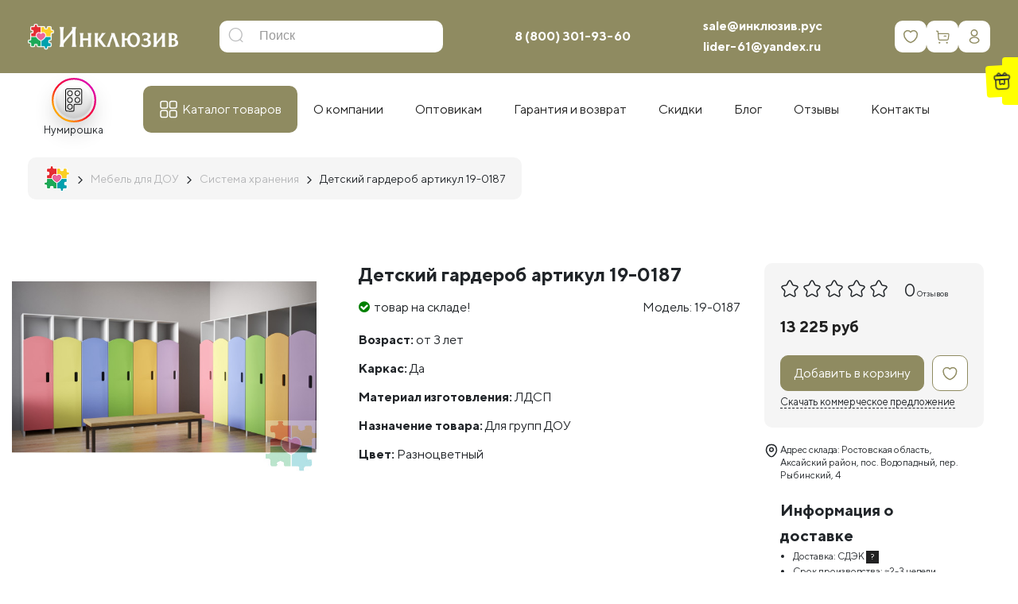

--- FILE ---
content_type: text/html; charset=utf-8
request_url: https://xn--b1ajcbigm2l.xn--p1acf/mebel-dlya-dou/sistema-khraneniya/detskij_garderob_yarkie_momenty
body_size: 58172
content:
<!DOCTYPE html>
<!--[if IE]><![endif]-->
<!--[if IE 8 ]><html dir="ltr" lang="ru-RU" class="ie8"><![endif]-->
<!--[if IE 9 ]><html dir="ltr" lang="ru-RU" class="ie9"><![endif]-->
<!--[if (gt IE 9)|!(IE)]><!-->
<html dir="ltr" class="ltr" lang="ru-RU">
<!--<![endif]-->

<head>
  <meta charset="UTF-8" />
  <meta name="viewport" content="width=device-width,initial-scale=1,maximum-scale=1,user-scalable=no">
  <meta http-equiv="X-UA-Compatible" content="IE=edge">
  <title>Детский гардероб артикул 19-0187 для детей купить недорого напрямую от производителя.</title>
  <base href="https://xn--b1ajcbigm2l.xn--p1acf/" />  <meta name="description" content="Детский гардероб артикул 19-0187 от производителя Инклюзив РУС – купить выгодно." />  <meta name="keywords" content="детский гардероб, детский сад гардероб, гардероб в детскую комнату, гардероб детской одежды." />  <script src="catalog/view/javascript/jquery/jquery-2.1.1.min.js" type="text/javascript"></script>
  <script src="catalog/view/javascript/bootstrap/js/bootstrap.min.js" type="text/javascript"></script>
  <script src="/catalog/view/theme/pav_simtech/javascript/_fancybox-3.5.7/jquery.fancybox_rutube.js"></script>

<link rel="apple-touch-icon" sizes="180x180" href="/image/favicons/apple-touch-icon.png">
<link rel="icon" type="image/png" sizes="32x32" href="/image/favicons/favicon-32x32.png">
<link rel="icon" type="image/png" sizes="16x16" href="/image/favicons/favicon-16x16.png"><link rel="manifest" href="/image/favicons/site.webmanifest">
<link rel="mask-icon" href="/image/favicons/safari-pinned-tab.svg" color="#5bbad5">
<link rel="shortcut icon" href="/favicon.ico">
<meta name="msapplication-TileColor" content="#da532c">
<meta name="msapplication-config" content="/image/favicons/browserconfig.xml">
<meta name="theme-color" content="#8F8B61">

  <link href="catalog/view/javascript/font-awesome/css/font-awesome.min.css" rel="stylesheet" type="text/css" />
  <link href="catalog/view/theme/pav_simtech/stylesheet/material-design-iconic-font.min.css" rel="stylesheet">
  <link href="catalog/view/theme/pav_simtech/fonts/ttnorms/ttnorms.css" rel="stylesheet">
  <link href="catalog/view/theme/pav_simtech/fonts/fontello/css/fontello.css" rel="stylesheet">
  <link href="catalog/view/theme/pav_simtech/fonts/fontello/css/fontello-ie7.css" rel="stylesheet">
  <link href="/catalog/view/theme/pav_simtech/javascript/_fancybox-3.5.7/jquery.fancybox.min.css" rel="stylesheet">

  <link href="catalog/view/theme/pav_simtech/stylesheet/bootstrap-grid.css" rel="stylesheet">
  <link href="catalog/view/theme/pav_simtech/stylesheet/bootstrap.css" rel="stylesheet">  <link href="catalog/view/javascript/jquery/magnific/magnific-popup.css?v=13032023" type="text/css" rel="stylesheet" media="screen" />  <link href="catalog/view/javascript/jquery/datetimepicker/bootstrap-datetimepicker.min.css?v=13032023" type="text/css" rel="stylesheet" media="screen" />  <link href="catalog/view/javascript/ex-reviews/dropzone/min/dropzone.min.css?v=13032023" type="text/css" rel="stylesheet" media="screen" />  <link href="catalog/view/javascript/ex-reviews/owl-carousel/owl.carousel.css?v=13032023" type="text/css" rel="stylesheet" media="screen" />  <link href="catalog/view/javascript/ex-reviews/extended_reviews.css?v=13032023" type="text/css" rel="stylesheet" media="screen" />  <link href="catalog/view/theme/default/stylesheet/mmlivesearch.css?v=13032023" type="text/css" rel="stylesheet" media="screen" />  <link href="catalog/view/theme/pav_simtech/stylesheet/customize.css?v=13032023" type="text/css" rel="stylesheet" media="screen" />  <link href="catalog/view/javascript/jquery/swiper/css/swiper.min.css?v=13032023" type="text/css" rel="stylesheet" media="screen" />  <link href="catalog/view/javascript/jquery/swiper/css/opencart.css?v=13032023" type="text/css" rel="stylesheet" media="screen" />  <link href="catalog/view/javascript/font-awesome/css/font-awesome.min.css?v=13032023" type="text/css" rel="stylesheet" media="screen" />  <link href="catalog/view/theme/pav_simtech/stylesheet/stylesheet.css?v=13032023" type="text/css" rel="stylesheet" media="screen" />  <link href="catalog/view/theme/pav_simtech/stylesheet/pavmegamenu/style.css?v=13032023" type="text/css" rel="stylesheet" media="screen" />  <script src="catalog/view/javascript/jquery/magnific/jquery.magnific-popup.min.js?v=29112022" type="text/javascript"></script>  <script src="catalog/view/javascript/jquery/datetimepicker/moment/moment.min.js?v=29112022" type="text/javascript"></script>  <script src="catalog/view/javascript/jquery/datetimepicker/moment/moment-with-locales.min.js?v=29112022" type="text/javascript"></script>  <script src="catalog/view/javascript/jquery/datetimepicker/bootstrap-datetimepicker.min.js?v=29112022" type="text/javascript"></script>  <script src="catalog/view/javascript/ex-reviews/dropzone/min/dropzone.min.js?v=29112022" type="text/javascript"></script>  <script src="catalog/view/javascript/ex-reviews/dropzone/min/exif.min.js?v=29112022" type="text/javascript"></script>  <script src="catalog/view/javascript/ex-reviews/owl-carousel/owl.carousel.min.js?v=29112022" type="text/javascript"></script>  <script src="catalog/view/theme/pav_simtech/javascript/customize.js?v=29112022" type="text/javascript"></script>  <script src="catalog/view/javascript/jquery/swiper/js/swiper.js?v=29112022" type="text/javascript"></script>  <script src="catalog/view/theme/pav_simtech/javascript/common.js?v=29112022" type="text/javascript"></script>  <link href="https://xn--b1ajcbigm2l.xn--p1acf/mebel-dlya-dou/sistema-khraneniya/detskij_garderob_yarkie_momenty" rel="canonical" />  <link href="https://xn--b1ajcbigm2l.xn--p1acf/image/catalog/logofserf.png" rel="icon" /><!-- Yandex.Metrika counter -->
<script type="text/javascript" >
   (function(m,e,t,r,i,k,a){m[i]=m[i]||function(){(m[i].a=m[i].a||[]).push(arguments)};
   m[i].l=1*new Date();k=e.createElement(t),a=e.getElementsByTagName(t)[0],k.async=1,k.src=r,a.parentNode.insertBefore(k,a)})
   (window, document, "script", "https://mc.yandex.ru/metrika/tag.js", "ym");

   ym(69478846, "init", {
        clickmap:true,
        trackLinks:true,
        accurateTrackBounce:true,
        webvisor:true
   });
</script>
<noscript><div><img src="https://mc.yandex.ru/watch/69478846" style="position:absolute; left:-9999px;" alt="" /></div></noscript>
<!-- /Yandex.Metrika counter -->

<!-- Global site tag (gtag.js) - Google Analytics -->
<script async src="https://www.googletagmanager.com/gtag/js?id=UA-196371761-1"></script>
<script>
  window.dataLayer = window.dataLayer || [];
  function gtag(){dataLayer.push(arguments);}
  gtag('js', new Date());

  gtag('config', 'UA-196371761-1');
</script>

  <link href="catalog/view/theme/pav_simtech/stylesheet/additional.css" rel="stylesheet">
</head>

<body class="">
  <div class="row-offcanvas row-offcanvas-left">
    <header id="style-header" class="header">
      <div class="header-main space-padding-tb-20 clearfix">
        <div class="container">
          <div class="header-middle row align-items-center clearfix">
            <div class="col-md-2 header-logo col-5">
              <div id="logo"><a href="https://xn--b1ajcbigm2l.xn--p1acf/"><img src="https://xn--b1ajcbigm2l.xn--p1acf/image/catalog/logo/logo_white.png" title="ООО «ИНКЛЮЗИВ РУС»" alt="ООО «ИНКЛЮЗИВ РУС»" class="img-responsive" /></a></div>
            </div>            <div class="mainmenu-search col-md-4 col-7 col-sm-4"><div id="search" class="input-group">
  <input type="text" 
			name="search" autocomplete="off"
		 value="" placeholder="Поиск" class="form-control input-lg" />
  <span class="input-group-btn">
    <button type="button" class="btn btn-default btn-lg"><i class="icon-search"></i></button>
  </span>
</div>
            </div>
            <div class="col-md-6 phone-cart">
              <div class="d-flex justify-content-between align-items-center">
                <div id="phone" class="clearfix">
                  <span class="wrapphone">
                    <span class="phone-color"><a href="tel:88003019360 ">8 (800) 301-93-60 </a></span>
                  </span>
                </div>
                <div id="header_email" class="clearfix">
                  <a href="mailto:sale@инклюзив.рус">sale@инклюзив.рус</a><br>
                  <a href="mailto:lider-61@yandex.ru">lider-61@yandex.ru</a>
                </div>
                <div class="top_icons">
                  <a href="/wishlist/" class="sq icon_wishlist" id="wishlist-total"><spanclass="hide">0</span></a><div id="cart" class="btn-group btn-block">
  <button type="button" data-toggle="dropdown" data-loading-text="Загрузка..." class="sq icon_cart btn-inverse btn-lg btn-block dropdown-toggle">
      <span class="cart-total hide">0</span>
  </button>
  <ul class="dropdown-menu pull-right">    <li>
      <p class="text-center">Ваша корзина пуста!</p>
    </li>  </ul>
</div>
                  <a href="/my-account/" class="sq icon_account"></a><!-- $('#pav-user-login-popup').modal('show'); -->
                </div>
              </div>
            </div>          </div>


        </div>
      </div>      <div class="mega-menu-wrap">
        <div class="container hidden-xs hidden-sm">
          <div class="mega-menu align-items-center d-md-flex">
  <nav id="pav-megamenu" class="navbar navbar-default megamenu-v2">
	<div class="collapse navbar-collapse hidde-sm hidden-xs" id="bs-megamenu">
	  <ul class="nav navbar-nav megamenu ">
      <li class="stories_trigger_wrap">
        <div class="stories_trigger">
            <div class="stories_icon"><img src="/image/catalog/blog/home/stories2.svg" alt=""></div>
            <div class="stories_name">Нумирошка</div>
        </div>
        <div class="stories_popup">
            <div id="stories"></div>
            <div class="js_close"></div>
        </div>
      </li>
	    <li class="parent dropdown catalog aligned-fullwidth">
	      <a class="dropdown-toggle" href="/vse-tovary/"><span class="menu-title">Каталог товаров</span><b class="caret"></b></a>
	      <div class="dropdown-menu level1"><div class="container"><ul class="ul-level1">        <li class="with-dropdown li-level1">
        <a href="https://xn--b1ajcbigm2l.xn--p1acf/nabori-psihologa/" class="with-icon"> <!-- data-toggle="dropdown" --><svg width="24" height="24" viewBox="0 0 24 24" fill="none" xmlns="http://www.w3.org/2000/svg">
			<path d="M23.5095 0H0.490459C0.289834 0 0.126709 0.162597 0.126709 0.363409V21.1369C0.126709 21.3373 0.289459 21.5003 0.490459 21.5003H0.878584V23.6145C0.878584 23.8149 1.04133 23.9779 1.24233 23.9779H3.36371C3.52496 23.9779 3.66708 23.8715 3.71246 23.7171L4.36458 21.5007H19.635L20.2871 23.7171C20.3325 23.8715 20.4746 23.9779 20.6358 23.9779H22.7576C22.9582 23.9779 23.1213 23.8153 23.1213 23.6145V21.5003H23.5095C23.7101 21.5003 23.8732 21.3377 23.8732 21.1369V0.363409C23.8728 0.162597 23.7101 0 23.5095 0ZM0.854209 7.71963H23.1457V13.7811H0.854209V7.71963ZM23.1457 0.726443V6.99281H0.854209V0.726443H23.1457ZM3.09146 23.2511H1.60571V21.5003H3.60671L3.09146 23.2511ZM22.3942 23.2511H20.9085L20.3932 21.5003H22.3942V23.2511ZM22.758 20.7735H19.9076H4.09271H1.24233H0.854209V14.5075H23.1457V20.7735H22.758Z" />
			<path d="M12 6.25662C13.218 6.25662 14.2088 5.2668 14.2088 4.04994C14.2088 2.83308 13.218 1.84326 12 1.84326C10.782 1.84326 9.79126 2.83346 9.79126 4.04994C9.79126 5.2668 10.782 6.25662 12 6.25662ZM12 2.5697C12.8168 2.5697 13.4813 3.23358 13.4813 4.04994C13.4813 4.86592 12.8168 5.5298 12 5.5298C11.1833 5.5298 10.5188 4.86592 10.5188 4.04994C10.5188 3.23396 11.1833 2.5697 12 2.5697ZM12 8.54347C10.782 8.54347 9.79126 9.53329 9.79126 10.7502C9.79126 11.967 10.782 12.9568 12 12.9568C13.218 12.9568 14.2088 11.967 14.2088 10.7502C14.2088 9.53329 13.218 8.54347 12 8.54347ZM12 12.23C11.1833 12.23 10.5188 11.5661 10.5188 10.7502C10.5188 9.93417 11.1833 9.27029 12 9.27029C12.8168 9.27029 13.4813 9.93417 13.4813 10.7502C13.4813 11.5661 12.8168 12.23 12 12.23ZM12 15.2437C10.782 15.2437 9.79126 16.2335 9.79126 17.4504C9.79126 18.6672 10.782 19.657 12 19.657C13.218 19.657 14.2088 18.6672 14.2088 17.4504C14.2088 16.2335 13.218 15.2437 12 15.2437ZM12 18.9302C11.1833 18.9302 10.5188 18.2663 10.5188 17.4504C10.5188 16.6344 11.1833 15.9705 12 15.9705C12.8168 15.9705 13.4813 16.6344 13.4813 17.4504C13.4813 18.2663 12.8168 18.9302 12 18.9302Z" />
		</svg>Наборы для психолога <span></span></a>

          <div class="dropdown-menu-level2">              <ul class="list-unstyled">                <li><a href="https://xn--b1ajcbigm2l.xn--p1acf/nabori-psihologa/komplekty-psihologa/">Комплекты психолога</a></li>                <li><a href="https://xn--b1ajcbigm2l.xn--p1acf/nabori-psihologa/nabor-psihologa-klassicheskii/">Наборы для психолога «Классический»</a></li>                <li><a href="https://xn--b1ajcbigm2l.xn--p1acf/nabori-psihologa/nabor-psihologa-start/">Наборы для психолога «Старт»</a></li>                <li><a href="https://xn--b1ajcbigm2l.xn--p1acf/nabori-psihologa/nabor-psihologa-inklusive/">Наборы для психолога Инклюзив</a></li>              </ul>          </div>
        </li>        <li class="menu-category180"><a href="https://xn--b1ajcbigm2l.xn--p1acf/razvivayushchie_stoly_psihologa/" class="with-icon"><svg width="24" height="25" viewBox="0 0 24 25" fill="none" xmlns="http://www.w3.org/2000/svg">
<path fill-rule="evenodd" clip-rule="evenodd" d="M1.0669 6.00955C1.0104 6.09656 1 6.3054 1 7.35392C1 8.53344 1.0043 8.59987 1.08594 8.68795C1.16599 8.77432 1.22915 8.78067 2.00977 8.78067H2.84766V14.2428V19.7049L2.94709 19.8057C3.04312 19.903 3.07986 19.9065 4.01383 19.9065C4.96937 19.9065 4.98226 19.9052 5.07455 19.7992L5.16797 19.6919V14.2363V8.78067H9.42188H13.6758V14.2428V19.7049L13.7752 19.8057L13.8747 19.9065H17.4201H20.9655L21.0589 19.7992L21.1523 19.6919V14.2363V8.78067H21.9902C22.7708 8.78067 22.834 8.77432 22.9141 8.68795C22.9957 8.59987 23 8.53344 23 7.35392C23 6.3054 22.9896 6.09656 22.9331 6.00955L22.8662 5.90649H12H1.13376L1.0669 6.00955ZM22.3984 7.34358V8.13166H12H1.60156V7.34358V6.5555H12H22.3984V7.34358ZM4.56641 14.0191V19.2575H4.00781H3.44922V14.0191V8.78067H4.00781H4.56641V14.0191ZM20.5508 11.2376V13.6946H17.4141H14.2773V11.2376V8.78067H17.4141H20.5508V11.2376ZM15.4454 10.6667C15.4144 10.6801 15.37 10.7448 15.3468 10.8106C15.2841 10.9886 15.3635 11.1393 15.6388 11.3651L15.8791 11.5621H17.4141H18.949L19.1893 11.3651C19.4706 11.1345 19.5528 10.9749 19.4737 10.813C19.4036 10.6695 19.352 10.6365 19.1956 10.6357C19.1125 10.6352 19.0111 10.6848 18.9163 10.7721L18.7676 10.9094L17.4202 10.9112L16.0729 10.9131L15.9102 10.774C15.7564 10.6426 15.5901 10.6042 15.4454 10.6667ZM20.5508 16.8005V19.2575H17.4141H14.2773V16.8005V14.3436H17.4141H20.5508V16.8005ZM15.4909 16.1999C15.4375 16.2228 15.3719 16.2933 15.3452 16.3567C15.2723 16.5292 15.36 16.6982 15.6418 16.928L15.8833 17.125H17.4182H18.9531L19.1929 16.9142C19.3248 16.7984 19.4539 16.6609 19.4797 16.6088C19.5472 16.4727 19.4568 16.2659 19.2993 16.1955C19.1823 16.1432 19.1543 16.1521 18.9453 16.3074L18.7183 16.476H17.3976H16.077L15.9184 16.3416C15.7277 16.1801 15.6202 16.1444 15.4909 16.1999Z" />
</svg>Профессиональные столы психолога</a></li>        <li class="menu-category166"><a href="https://xn--b1ajcbigm2l.xn--p1acf/dlylogopeda/" class="with-icon"><svg width="24" height="25" viewBox="0 0 24 25" fill="none" xmlns="http://www.w3.org/2000/svg">
<path fill-rule="evenodd" clip-rule="evenodd" d="M7.06891 3.02136L6.97266 3.08845V4.45788V5.82731L5.54395 8.15298L4.11523 10.4786L2.62873 10.4795C1.24385 10.4804 1.13737 10.4857 1.07111 10.5586C1.00563 10.6306 1 11.1186 1 16.7073C1 21.8798 1.00902 22.7901 1.06093 22.8608C1.11804 22.9385 1.19057 22.9446 2.21382 22.9565C3.24443 22.9685 3.31163 22.9645 3.40973 22.8854L3.51367 22.8017L3.52583 21.0663L3.53795 19.3309H12H20.4621L20.4742 21.0663L20.4863 22.8017L20.5903 22.8854C20.6884 22.9645 20.7556 22.9685 21.7862 22.9565C22.8094 22.9446 22.882 22.9385 22.9391 22.8608C22.991 22.7901 23 21.8788 23 16.6999C23 10.8659 22.9969 10.6191 22.9214 10.5512C22.85 10.4869 22.5879 10.4804 20.0425 10.4804H17.2422V6.81155C17.2422 3.71059 17.2327 3.12988 17.1812 3.05971C17.1215 2.97852 17.0135 2.97647 12.1427 2.96552C7.67872 2.95548 7.15523 2.96121 7.06891 3.02136ZM16.759 6.96372L16.748 10.459L12.0967 10.4699L7.44531 10.4808V6.97458V3.46842H12.1077H16.77L16.759 6.96372ZM8.18536 3.96255L8.08984 4.02908V6.95239C8.08984 9.55294 8.09732 9.88314 8.15735 9.94291C8.21776 10.003 8.6352 10.0101 12.1081 10.0101H15.9912L16.0581 9.91504C16.1171 9.83132 16.125 9.47777 16.125 6.9435C16.125 4.124 16.1233 4.06529 16.0391 3.98149C15.9544 3.89726 15.8958 3.89598 12.117 3.89598C8.71452 3.89598 8.27005 3.9035 8.18536 3.96255ZM15.6523 5.77724C15.6523 6.8992 15.6419 7.14543 15.5942 7.14543C15.5622 7.14543 15.2322 7.02999 14.8609 6.8889C14.4897 6.7478 14.1533 6.63245 14.1135 6.63253C14.0736 6.63266 13.722 6.8154 13.332 7.03863L12.623 7.44455L11.9548 6.75374C11.3601 6.13891 11.2747 6.06597 11.1784 6.09C11.1038 6.10864 10.6864 6.57554 9.83442 7.59326C9.15478 8.40515 8.59052 9.06945 8.58059 9.06945C8.57062 9.06945 8.5625 8.02086 8.5625 6.73925V4.40905H12.1074H15.6523V5.77724ZM12.4591 4.79219C11.9939 4.94034 11.749 5.48855 11.9523 5.92689C12.2614 6.59332 13.1954 6.57421 13.4804 5.89559C13.6898 5.39676 13.3387 4.82194 12.7947 4.77299C12.6766 4.76239 12.5256 4.77102 12.4591 4.79219ZM12.955 5.34361C12.9958 5.38239 13.0416 5.47581 13.0567 5.55119C13.0799 5.66646 13.0634 5.709 12.9536 5.81829C12.8017 5.96951 12.6587 5.98392 12.5048 5.86344C12.2883 5.694 12.3219 5.39192 12.569 5.28563C12.7239 5.21906 12.8428 5.23693 12.955 5.34361ZM12.5836 8.13044L13.8879 9.51839L12.6463 9.52972C11.9633 9.53596 10.8304 9.53596 10.1286 9.52972L8.85267 9.51839L10.0258 8.1171C10.6711 7.34643 11.217 6.72185 11.2391 6.72916C11.2612 6.73647 11.8662 7.36708 12.5836 8.13044ZM6.97266 8.64189V10.4804H5.83042C5.20217 10.4804 4.69458 10.4648 4.70249 10.4459C4.73463 10.3683 6.9397 6.80338 6.95551 6.80338C6.96496 6.80338 6.97266 7.63071 6.97266 8.64189ZM14.5631 7.29102C14.7722 7.37106 15.1032 7.49766 15.2987 7.57235L15.654 7.70814L15.6425 8.61325L15.6309 9.51839H15.0923H14.5538L13.7511 8.66507L12.9484 7.81174L13.2799 7.62225C13.4622 7.51801 13.7177 7.3696 13.8477 7.29247C13.9776 7.2153 14.1062 7.15065 14.1334 7.14881C14.1606 7.14693 14.3539 7.21093 14.5631 7.29102ZM22.5273 11.8913V12.832H12H1.47266V11.8913V10.9507H12H22.5273V11.8913ZM3.01953 17.8772V22.4521H2.24609H1.47266V17.8772V13.3023H2.24609H3.01953V17.8772ZM20.4648 15.0125V16.7228H12H3.53516V15.0125V13.3023H12H20.4648V15.0125ZM22.5273 17.8772V22.4521H21.7539H20.9805V17.8772V13.3023H21.7539H22.5273V17.8772ZM20.4648 18.0482V18.8606H12H3.53516V18.0482V17.2358H12H20.4648V18.0482Z" />
</svg>Логопедические столы, наборы логопеда</a></li>        <li class="with-dropdown li-level1">
        <a href="https://xn--b1ajcbigm2l.xn--p1acf/kabinet-logopeda/" class="with-icon"> <!-- data-toggle="dropdown" --><svg width="24" height="25" viewBox="0 0 24 25" fill="none" xmlns="http://www.w3.org/2000/svg">
<path fill-rule="evenodd" clip-rule="evenodd" d="M2.95319 2.58222L2.8477 2.69746V3.77962V4.86174H2.07628C1.25395 4.86174 1.12775 4.88855 1.04774 5.08042C1.01336 5.16292 1.00004 7.55894 1.00004 13.6707C1.00004 22.7169 0.992008 22.3561 1.19534 22.4414C1.28626 22.4795 22.7138 22.4795 22.8048 22.4414C23.0081 22.3561 23 22.7169 23 13.6707C23 7.55894 22.9867 5.16292 22.9523 5.08042C22.8723 4.88855 22.7461 4.86174 21.9238 4.86174H21.1524V3.77962V2.69746L21.0469 2.58222C20.9142 2.43713 20.8063 2.43562 19.6438 2.5625C18.1535 2.72521 17.0093 2.95168 15.7598 3.33128C14.6675 3.66317 13.8995 3.95998 12.5709 4.56375L12.0031 4.82183L11.1959 4.45876C8.71603 3.34339 6.7194 2.80006 4.13947 2.53855C3.16219 2.43947 3.08102 2.44248 2.95319 2.58222ZM5.08207 3.45524C6.95624 3.71576 8.86324 4.2784 10.7754 5.13489L11.5918 5.50059L11.6027 13.4881L11.6136 21.4756L10.9367 21.1712C8.85147 20.2336 6.79696 19.6665 4.58381 19.4179C4.12632 19.3665 3.71288 19.3244 3.66509 19.3244C3.57817 19.3244 3.57817 19.3233 3.57817 11.3113V3.29831L3.99711 3.33048C4.22751 3.34818 4.71577 3.4043 5.08207 3.45524ZM20.4219 11.3113V19.3103L19.8526 19.3667C17.4629 19.6032 15.2175 20.1998 13.0634 21.1706L12.3865 21.4756L12.3974 13.4881L12.4082 5.50059L13.2247 5.13489C15.1496 4.27271 17.0568 3.71111 18.9187 3.4583C19.8372 3.33358 19.8827 3.32855 20.1748 3.31968L20.4219 3.31217V11.3113ZM2.8477 12.7301C2.8477 17.4593 2.86227 19.8299 2.89166 19.8899C2.96651 20.0428 3.07303 20.0715 3.84225 20.1464C5.3768 20.2958 6.54129 20.5042 7.74614 20.8451C8.32931 21.0101 9.47309 21.4028 9.87309 21.5753L10.0879 21.6679L5.90922 21.6701L1.73051 21.6723V13.6661V5.66001H2.28911H2.8477V12.7301ZM22.2696 13.6661V21.6723H18.0944C15.7981 21.6723 13.9274 21.664 13.9372 21.654C13.9823 21.6077 15.2643 21.1474 15.8243 20.9764C17.2678 20.5354 18.4496 20.3074 20.1402 20.1439C20.9377 20.0667 21.0343 20.0414 21.1084 19.8899C21.1378 19.8299 21.1524 17.4593 21.1524 12.7301V5.66001H21.711H22.2696V13.6661Z" />
</svg>Кабинет логопеда <span></span></a>

          <div class="dropdown-menu-level2">              <ul class="list-unstyled">                <li><a href="https://xn--b1ajcbigm2l.xn--p1acf/kabinet-logopeda/knigi-posobiya-rabochie-tetradi-i-albomi/">Книги, пособия, рабочие тетради и альбомы</a></li>                <li><a href="https://xn--b1ajcbigm2l.xn--p1acf/kabinet-logopeda/logopedicheskie-zondi-zondozameniteli-rasshiriteli/">Логопедические зонды, зондозаменители, расширители</a></li>                <li><a href="https://xn--b1ajcbigm2l.xn--p1acf/kabinet-logopeda/logopedicheskie-igrushki/">Логопедические игрушки</a></li>                <li><a href="https://xn--b1ajcbigm2l.xn--p1acf/kabinet-logopeda/logopedicheskiy-massag/">Логопедический массаж</a></li>                <li><a href="https://xn--b1ajcbigm2l.xn--p1acf/kabinet-logopeda/massageri-vibromassageri-logopedicheskie/">Массажеры, вибромассажеры логопедические</a></li>                <li><a href="https://xn--b1ajcbigm2l.xn--p1acf/kabinet-logopeda/nabori-nastolnih-igr-i-kartochek/">Наборы настольных игр и карточек</a></li>                <li><a href="https://xn--b1ajcbigm2l.xn--p1acf/kabinet-logopeda/oborudovanie-dlya-logopedicheskih-zanyatiy/">Оборудование для логопедических занятий</a></li>                <li><a href="https://xn--b1ajcbigm2l.xn--p1acf/kabinet-logopeda/programmnie-kompleksi/">Программные комплексы</a></li>              </ul>          </div>
        </li>        <li class="with-dropdown li-level1">
        <a href="https://xn--b1ajcbigm2l.xn--p1acf/dary-fryobelya-montessori-sensorika/" class="with-icon"> <!-- data-toggle="dropdown" --><svg width="24" height="25" viewBox="0 0 24 25" fill="none" xmlns="http://www.w3.org/2000/svg">
<path d="M12.2066 3.89463C9.60812 3.89463 7.40265 5.61287 6.6388 7.99006C6.63466 7.99006 6.63073 7.99005 6.62657 7.98269C4.55425 9.23411 2.41899 10.2185 0.375 11.5222C0.375 11.5222 0.416031 15.8864 0.375 18.3467L6.26498 21.0632V21.0713L6.2745 21.064H6.27722L10.4395 19.1923C10.4549 19.2114 10.4605 19.2239 10.4775 19.243C10.6735 19.4681 10.9897 19.7542 11.4767 20.0343C12.4506 20.5944 14.1034 21.1257 16.8718 21.1257C19.6403 21.1257 21.293 20.5944 22.267 20.0343C22.754 19.7542 23.0702 19.4681 23.2661 19.243C23.4621 19.0179 23.5502 18.8247 23.5502 18.8247L23.625 18.6554L23.5285 18.4985L20.349 13.2704L18.0531 9.49701C17.9573 6.31585 15.3662 3.89185 12.2066 3.89185L12.2066 3.89463ZM12.2066 4.59921C14.3936 4.59921 16.2442 5.87759 16.9996 7.76711L16.8718 7.55664L13.3947 13.2718L13.1935 13.6021V10.8016L13.203 10.7942L13.1935 10.7868C11.187 9.84908 9.27903 9.13333 7.28312 8.26706C7.93692 6.14283 9.88863 4.59823 12.2066 4.59823V4.59921ZM6.65103 8.72221L11.5691 10.7961L6.54093 13.1974L1.76696 11.5241L6.65103 8.72221ZM16.8718 8.90107L19.7563 13.642L22.8176 18.676C22.792 18.7143 22.8076 18.7061 22.7442 18.7792C22.5988 18.9462 22.3452 19.1819 21.9231 19.4247C21.079 19.9102 19.5524 20.4238 16.8718 20.4238C14.1913 20.4238 12.6634 19.9102 11.8192 19.4247C11.3971 19.1819 11.1449 18.9462 10.9995 18.7792C10.9364 18.7064 10.9517 18.7137 10.9261 18.676L13.9873 13.642L16.8718 8.90107ZM12.5329 11.1153V14.6893L10.1703 18.5728L6.93378 20.0288L6.99223 13.7603L12.5329 11.1153ZM1.07098 11.8764L6.33159 13.8787L6.27314 20.2944L1.04923 17.915L1.07098 11.8764H1.07098Z" />
</svg>
Дары Фрёбеля, Монтессори, Сенсорика <span></span></a>

          <div class="dropdown-menu-level2">              <ul class="list-unstyled">                <li><a href="https://xn--b1ajcbigm2l.xn--p1acf/dary-fryobelya-montessori-sensorika/dary-fryobelya/">Дары Фрёбеля</a></li>                <li><a href="https://xn--b1ajcbigm2l.xn--p1acf/dary-fryobelya-montessori-sensorika/montessori/">Модули Монтессори</a></li>                <li><a href="https://xn--b1ajcbigm2l.xn--p1acf/dary-fryobelya-montessori-sensorika/sensorika/">Сенсорика</a></li>              </ul>          </div>
        </li>        <li class="with-dropdown li-level1">
        <a href="https://xn--b1ajcbigm2l.xn--p1acf/razvivayshieigryinabory/" class="with-icon"> <!-- data-toggle="dropdown" --><svg width="24" height="25" viewBox="0 0 24 25" fill="none" xmlns="http://www.w3.org/2000/svg">
<path fill-rule="evenodd" clip-rule="evenodd" d="M2.40982 1.82954C1.96705 1.93466 1.52821 2.25403 1.29853 2.63845C0.980198 3.17123 1.00025 2.48893 1.00025 12.7831C1.00025 23.0772 0.980198 22.3949 1.29853 22.9277C1.53442 23.3224 1.90807 23.5928 2.39873 23.7236C2.75024 23.8173 21.2474 23.8172 21.5981 23.7235C22.3167 23.5314 22.7866 23.0271 22.9438 22.2795C23.0187 21.9229 23.0187 3.64321 22.9438 3.28659C22.8134 2.66643 22.4633 2.21205 21.9158 1.95249L21.5981 1.80193L12.0932 1.79453C6.64948 1.79031 2.51207 1.80525 2.40982 1.82954ZM11.6192 4.13131C11.6192 5.62925 11.6142 5.72355 11.5363 5.69362C11.0962 5.52466 10.5181 5.54994 10.0746 5.75756C9.65392 5.95456 9.37636 6.22892 9.16521 6.6564C8.99792 6.99509 8.98815 7.03991 8.98815 7.47038C8.98815 7.90166 8.99768 7.9452 9.16697 8.28801C9.37612 8.71146 9.65198 8.98174 10.0832 9.18576C10.5165 9.39082 11.0982 9.41535 11.5363 9.24714C11.6142 9.21721 11.6192 9.31151 11.6192 10.8095V12.4036H9.57859H7.53796L7.42162 12.52C7.24366 12.6981 7.26841 12.8744 7.51117 13.159C7.94001 13.6617 7.92982 14.26 7.48463 14.7144C7.02853 15.1799 6.37542 15.1763 5.90515 14.7058C5.44205 14.2424 5.42797 13.6734 5.86676 13.159C6.10952 12.8744 6.13427 12.6981 5.95631 12.52L5.83997 12.4036H3.79843H1.7569L1.76965 7.88543L1.78245 3.36728L1.91718 3.09277C1.99127 2.94179 2.10343 2.78445 2.16648 2.74313C2.47752 2.53921 2.42319 2.54144 7.12747 2.53926L11.6192 2.53717V4.13131ZM21.5033 2.59025C21.7894 2.66951 21.9341 2.79617 22.0811 3.09567L22.2144 3.36728L22.2272 7.88543L22.24 12.4036H20.6459C19.1479 12.4036 19.0537 12.3986 19.0836 12.3207C19.2627 11.8535 19.2287 11.2886 18.9925 10.8094C18.7909 10.4002 18.5081 10.1264 18.0749 9.92109C17.7882 9.78515 17.7155 9.77096 17.3054 9.77096C16.8781 9.77096 16.8325 9.78092 16.4944 9.94813C16.0672 10.1594 15.793 10.4371 15.5961 10.8581C15.3886 11.3018 15.3634 11.8803 15.5322 12.3207C15.5621 12.3986 15.4679 12.4036 13.9708 12.4036H12.3777V10.3618V8.31989L12.2613 8.20348C12.0834 8.02541 11.9071 8.05017 11.6227 8.29309C11.1086 8.73214 10.54 8.71806 10.0769 8.25467C9.6077 7.78516 9.60291 7.14911 10.065 6.67751C10.5042 6.22925 11.1191 6.21749 11.6227 6.64767C11.9071 6.89059 12.0834 6.91535 12.2613 6.73728L12.3777 6.62087V4.579V2.53717L16.8457 2.53746C19.968 2.5376 21.3708 2.55354 21.5033 2.59025ZM17.693 10.5793C17.9673 10.676 18.2815 10.9897 18.3729 11.2581C18.518 11.6842 18.4427 12.0407 18.1301 12.4071C17.8873 12.6917 17.8626 12.8681 18.0406 13.0461L18.1569 13.1625H20.1984H22.24L22.2272 17.6807L22.2144 22.1989L22.0805 22.4717C21.9767 22.6833 21.8969 22.7737 21.725 22.8748L21.5033 23.0052L16.9405 23.018L12.3777 23.0308V21.4357C12.3777 19.9369 12.3827 19.8426 12.4605 19.8725C12.9289 20.0523 13.4919 20.0178 13.9745 19.7796C14.3793 19.5799 14.649 19.2986 14.8613 18.8547C14.9944 18.5762 15.0087 18.5026 15.0087 18.0933C15.0087 17.6657 14.9988 17.6201 14.8316 17.2818C14.6205 16.8543 14.3429 16.5799 13.9222 16.3829C13.4788 16.1753 12.9006 16.15 12.4605 16.319C12.3827 16.3489 12.3777 16.2546 12.3777 14.7567V13.1625H14.4183H16.4589L16.5752 13.0461C16.7532 12.8681 16.7285 12.6917 16.4857 12.4071C16.0413 11.8862 16.0668 11.2577 16.55 10.823C16.8961 10.5116 17.273 10.4313 17.693 10.5793ZM4.91328 13.2455C4.73356 13.7141 4.76812 14.2774 5.00615 14.7604C5.20573 15.1654 5.48684 15.4352 5.93047 15.6476C6.20846 15.7808 6.28265 15.7952 6.68896 15.7952C7.09623 15.7952 7.16961 15.7808 7.45599 15.645C7.88914 15.4397 8.17192 15.1659 8.37358 14.7568C8.60976 14.2775 8.6438 13.7126 8.46465 13.2455C8.43474 13.1675 8.52898 13.1625 10.026 13.1625H11.6192V15.2044V17.2462L11.7356 17.3627C11.9135 17.5407 12.0897 17.516 12.3742 17.273C12.8766 16.844 13.4745 16.8541 13.9286 17.2996C14.3938 17.756 14.3902 18.4095 13.92 18.88C13.4569 19.3434 12.8882 19.3575 12.3742 18.9185C12.0897 18.6755 11.9135 18.6508 11.7356 18.8289L11.6192 18.9453V20.988V23.0308L7.05636 23.018L2.49354 23.0052L2.27187 22.8748C2.09993 22.7737 2.02019 22.6833 1.91632 22.4717L1.78245 22.1989L1.76965 17.6807L1.7569 13.1625H3.35097C4.84895 13.1625 4.94319 13.1675 4.91328 13.2455Z" />
</svg>
Развивающие игры и наборы <span></span></a>

          <div class="dropdown-menu-level2">              <ul class="list-unstyled">                <li><a href="https://xn--b1ajcbigm2l.xn--p1acf/razvivayshieigryinabory/materialy-dlya-doshkolnikov/">Материалы для дошкольников</a></li>                <li><a href="https://xn--b1ajcbigm2l.xn--p1acf/razvivayshieigryinabory/posobiya-dlya-izucheniya-matematiki-numiroshka-dlya-gruppovyh-i-individualnyh-zanyatij/">Пособия для изучения математики Нумирошка для групповых и индивидуальных занятий</a></li>                <li><a href="https://xn--b1ajcbigm2l.xn--p1acf/razvivayshieigryinabory/posobie-dlya-izucheniya-matematiki-po-metodike-numikon/">Пособия для изучения математики по методике Нумикон</a></li>                <li><a href="https://xn--b1ajcbigm2l.xn--p1acf/razvivayshieigryinabory/risovanie-v-tehnike-ebru/">Рисование в технике Эбру</a></li>              </ul>          </div>
        </li>        <li class="with-dropdown li-level1">
        <a href="https://xn--b1ajcbigm2l.xn--p1acf/sensornayakomnata/" class="with-icon"> <!-- data-toggle="dropdown" --><svg width="24" height="25" viewBox="0 0 24 25" fill="none" xmlns="http://www.w3.org/2000/svg">
<path fill-rule="evenodd" clip-rule="evenodd" d="M1.73788 1.92712C1.51303 1.99803 1.12953 2.39534 1.06058 2.62883C0.979808 2.90234 0.979808 16.2333 1.06058 16.5068C1.13493 16.7585 1.51445 17.1383 1.76611 17.2127C1.90249 17.2529 2.553 17.2684 4.11611 17.2684H6.27759L6.39002 17.1559C6.53882 17.007 6.53882 16.7964 6.39002 16.6475L6.27759 16.535H4.12019H1.96278L1.85036 16.4225L1.73788 16.31V9.5678V2.82561L1.85036 2.71313L1.96278 2.6006H12.0001H22.0374L22.1499 2.71313L22.2623 2.82561V9.5678V16.31L22.1499 16.4225C22.0384 16.5341 22.0303 16.535 21.1628 16.535C20.2953 16.535 20.2873 16.5359 20.1758 16.6475C20.1048 16.7184 20.0633 16.8124 20.0633 16.9017C20.0633 16.991 20.1048 17.085 20.1758 17.1559C20.2873 17.2675 20.2951 17.2684 21.1669 17.2684C21.7228 17.2684 22.1148 17.2479 22.2341 17.2127C22.4858 17.1383 22.8653 16.7585 22.9396 16.5068C23.0193 16.237 23.0205 2.90156 22.9409 2.63562C22.9109 2.5356 22.7973 2.35459 22.6884 2.23335C22.3277 1.83205 23.3519 1.86661 11.9805 1.87188C4.76973 1.87523 1.85256 1.89095 1.73788 1.92712ZM8.03829 4.03323C7.57356 4.51328 7.22016 5.15559 7.02119 5.88188C6.9138 6.27396 6.89653 6.42435 6.89548 6.97802C6.89323 8.11977 7.08075 8.56484 7.50209 8.41789C7.73313 8.33731 7.76548 8.20924 7.67825 7.72067C7.46054 6.50122 7.73382 5.54181 8.60235 4.47624C8.76916 4.27167 8.79665 4.21016 8.77401 4.09268C8.73965 3.91419 8.5931 3.79236 8.41273 3.79236C8.30246 3.79236 8.22036 3.84516 8.03829 4.03323ZM13.8837 3.87257C13.8306 3.91667 13.775 4.01581 13.7601 4.09282C13.7375 4.20998 13.7639 4.26989 13.9212 4.45951C14.7171 5.41883 15.0338 6.39644 14.8893 7.44785C14.7751 8.27813 14.7743 8.22226 14.9026 8.35065C15.0561 8.5042 15.2269 8.50076 15.3866 8.34093C15.5652 8.1623 15.6435 7.72956 15.6375 6.9551C15.6335 6.44645 15.6116 6.2571 15.5146 5.89132C15.3272 5.18483 14.957 4.50952 14.4959 4.03323C14.239 3.76788 14.0647 3.72213 13.8837 3.87257ZM10.6305 4.13824C9.56049 4.3705 8.62594 5.31208 8.40334 6.38214C8.30049 6.87681 8.31276 7.12034 8.4475 7.2551C8.6981 7.50587 9.06804 7.32033 9.06804 6.94391C9.06804 6.42179 9.35232 5.80015 9.76656 5.4164C10.4975 4.73935 11.4501 4.61517 12.3267 5.08266C12.968 5.42461 13.4661 6.23839 13.4661 6.94391C13.4661 7.32033 13.8361 7.50587 14.0867 7.2551C14.2215 7.12025 14.2337 6.87608 14.1305 6.38214C13.8042 4.82171 12.205 3.79653 10.6305 4.13824ZM10.9235 5.57394C10.5023 5.68464 10.1327 5.98767 9.9374 6.38214L9.82397 6.61132L9.81119 10.2087L9.79836 13.806L9.41288 13.0162C9.11922 12.4144 8.97243 12.1682 8.79646 11.982C8.36696 11.5276 7.79306 11.3576 7.20114 11.5094C6.68043 11.6428 6.31923 11.8752 6.31923 12.0767C6.31923 12.1369 6.58504 13.211 6.90995 14.4637C7.46004 16.5846 7.51955 16.7811 7.77519 17.321C8.65962 19.1886 9.65153 20.5228 10.1557 20.5228C10.3073 20.5228 10.4883 20.3272 10.4883 20.1634C10.4883 20.0554 10.4048 19.9443 10.0645 19.5987C9.56379 19.0903 9.21973 18.5564 8.60725 17.3371L8.19273 16.5121L7.67261 14.4953C7.38655 13.386 7.14543 12.4378 7.13673 12.3881C7.1245 12.318 7.16207 12.2838 7.30422 12.2354C7.7034 12.0996 8.10912 12.244 8.37351 12.616C8.44521 12.7168 8.80732 13.4387 9.17823 14.2202C9.54909 15.0018 9.89475 15.6773 9.94638 15.7214C10.0695 15.8266 10.268 15.8233 10.403 15.714L10.5112 15.6264L10.5341 11.1795C10.5568 6.77762 10.5579 6.73132 10.6515 6.60605C10.8309 6.3655 10.9774 6.29046 11.2671 6.29046C11.5568 6.29046 11.7032 6.3655 11.8827 6.60601C11.9751 6.72977 11.9777 6.7944 12.0001 9.52934L12.023 12.3262L12.1312 12.4138C12.3916 12.6247 12.6768 12.4711 12.7375 12.0872C12.7794 11.8218 12.8683 11.6705 13.0715 11.5187C13.2488 11.3862 13.6834 11.3862 13.8608 11.5187C14.1161 11.7093 14.1703 11.8316 14.1971 12.2768C14.2192 12.6424 14.2354 12.7035 14.3303 12.7805C14.5906 12.9914 14.8759 12.8378 14.9365 12.4539C14.9784 12.1885 15.0674 12.0372 15.2705 11.8854C15.4479 11.7529 15.8825 11.7529 16.0599 11.8854C16.3419 12.0961 16.3734 12.184 16.3982 12.8296C16.4196 13.3878 16.4281 13.4321 16.5293 13.5139C16.7898 13.7247 17.0749 13.5711 17.1356 13.1873C17.2051 12.7474 17.4503 12.5243 17.8642 12.5243C18.154 12.5243 18.3004 12.5993 18.4799 12.8399C18.573 12.9646 18.5745 13.0142 18.5864 16.2977C18.598 19.4695 18.5945 19.6367 18.5134 19.7894C18.4666 19.8777 18.3603 19.9911 18.2772 20.0415C17.8739 20.2863 17.7778 20.4921 17.9592 20.7229C18.208 21.0393 18.8612 20.7049 19.1814 20.0973L19.3074 19.8582V16.3517V12.8451L19.1508 12.5563C18.9763 12.2342 18.8322 12.0952 18.4876 11.9166C18.1656 11.7496 17.5791 11.7389 17.2715 11.8943C17.1597 11.9509 17.0637 11.9972 17.0583 11.9972C17.0528 11.9972 16.9844 11.8838 16.9063 11.7453C16.5364 11.0895 15.6701 10.8474 14.9976 11.2119L14.7344 11.3545L14.524 11.1358C14.2075 10.8066 13.9413 10.6956 13.4661 10.6947C13.1848 10.6942 13.036 10.7158 12.9301 10.7726C12.8494 10.8158 12.7731 10.8512 12.7604 10.8512C12.7477 10.8512 12.7313 9.89727 12.7238 8.73128L12.7102 6.61132L12.5868 6.37723C12.4046 6.03172 12.2655 5.88715 11.9567 5.7225C11.6614 5.56501 11.2063 5.49955 10.9235 5.57394ZM20.9088 8.58025C20.7972 8.69181 20.7963 8.69983 20.7963 9.5678C20.7963 10.4358 20.7972 10.4438 20.9088 10.5554C20.9796 10.6263 21.0736 10.6679 21.1628 10.6679C21.2521 10.6679 21.346 10.6263 21.4168 10.5554C21.5284 10.4438 21.5293 10.4358 21.5293 9.5678C21.5293 8.69983 21.5284 8.69181 21.4168 8.58025C21.346 8.50929 21.2521 8.46772 21.1628 8.46772C21.0736 8.46772 20.9796 8.50929 20.9088 8.58025ZM9.91353 21.0479L9.80106 21.1604V22.4021V23.6439L9.91353 23.7564C9.98441 23.8273 10.0783 23.8689 10.1676 23.8689C10.2568 23.8689 10.3507 23.8273 10.4216 23.7564C10.5341 23.6439 10.5341 23.6437 10.5341 22.6563V21.6687H14.5657H18.5973V22.6563C18.5973 23.6437 18.5973 23.6439 18.7097 23.7564C18.8585 23.9052 19.069 23.9052 19.2178 23.7564L19.3303 23.6439V22.4021V21.1604L19.2178 21.0479L19.1054 20.9353H14.5657H10.026L9.91353 21.0479Z" />
</svg>
Сенсорная комната <span></span></a>

          <div class="dropdown-menu-level2">              <ul class="list-unstyled">                <li><a href="https://xn--b1ajcbigm2l.xn--p1acf/sensornayakomnata/gotovye-komplekty-sensornyh-komnat/">Готовые комплекты сенсорных комнат</a></li>                <li><a href="https://xn--b1ajcbigm2l.xn--p1acf/sensornayakomnata/interaktivnie-skalodormi/">Интерактивные скалодромы</a></li>                <li><a href="https://xn--b1ajcbigm2l.xn--p1acf/sensornayakomnata/proektory/">Проекторы</a></li>                <li><a href="https://xn--b1ajcbigm2l.xn--p1acf/sensornayakomnata/svetozvukpanelo/">Светозвуковые панели</a></li>                <li><a href="https://xn--b1ajcbigm2l.xn--p1acf/sensornayakomnata/sensornye-ugolki/">Сенсорные уголки</a></li>                <li><a href="https://xn--b1ajcbigm2l.xn--p1acf/sensornayakomnata/fiberopticheskoe-oborudovanie/">Фибероптическое оборудование</a></li>              </ul>          </div>
        </li>        <li class="with-dropdown li-level1">
        <a href="https://xn--b1ajcbigm2l.xn--p1acf/razvivayuschie_stem_stoli/" class="with-icon"> <!-- data-toggle="dropdown" --><svg width="24" height="25" viewBox="0 0 24 25" fill="none" xmlns="http://www.w3.org/2000/svg">
<path fill-rule="evenodd" clip-rule="evenodd" d="M1.06451 3.47845C1.01728 3.53462 1.00011 4.06894 1.00011 5.48456C1.00011 7.70341 0.980945 7.61462 1.46011 7.61462H1.75149V13.259C1.75149 18.3052 1.76046 18.914 1.83581 19.0037C1.90118 19.0814 2.04019 19.104 2.45302 19.104H2.98591V20.1763C2.98591 21.3251 3.00271 21.4019 3.25427 21.4019C3.50582 21.4019 3.52262 21.3251 3.52262 20.1763V19.104H12.0026H20.4825V20.1763C20.4825 20.9252 20.5019 21.2718 20.5469 21.3253C20.6489 21.4466 20.9007 21.4183 20.9637 21.2784C20.9953 21.208 21.0192 20.7143 21.0192 20.1295V19.104H21.5452C21.8827 19.104 22.0942 19.0765 22.1355 19.0274C22.1847 18.969 22.2 17.6068 22.2 13.2858V7.62069L22.5341 7.60173C22.8283 7.585 22.8764 7.56369 22.9371 7.42313C23.0388 7.18747 23.0095 3.65756 22.9045 3.5073C22.8365 3.4099 22.0031 3.40186 11.9799 3.40186C3.61182 3.40186 1.11415 3.41941 1.06451 3.47845ZM22.4146 5.50824V6.97632H11.9757H1.53681V5.50824V4.04015H11.9757H22.4146V5.50824ZM21.6632 9.68909V11.7636H12.0026H2.34187V9.68909V7.61462H12.0026H21.6632V9.68909ZM11.7213 15.4497L11.7353 18.4657H7.03857H2.34187V15.4335V12.4012L7.02462 12.4175L11.7074 12.4338L11.7213 15.4497ZM21.6632 15.4338V18.4657H16.9671H12.2709V15.4338V12.4019H16.9671H21.6632V15.4338ZM10.1592 13.7314C10.0469 13.8791 10.0296 15.0619 10.1375 15.2212C10.241 15.374 10.369 15.4015 10.4936 15.2977C10.5977 15.2109 10.6071 15.1437 10.6071 14.4855C10.6071 14.0124 10.5852 13.7417 10.5427 13.6912C10.4479 13.5784 10.2607 13.598 10.1592 13.7314ZM13.427 13.7169C13.3563 13.801 13.3436 13.9463 13.356 14.529C13.3706 15.2136 13.3759 15.2416 13.5048 15.3179C13.6126 15.3817 13.6594 15.3805 13.7464 15.312C13.8422 15.2365 13.8559 15.146 13.8695 14.5014C13.8827 13.8745 13.8722 13.7648 13.7921 13.6952C13.6664 13.5858 13.5304 13.5939 13.427 13.7169Z" />
</svg>
Ландшафтные СТЕМ столы <span></span></a>

          <div class="dropdown-menu-level2">              <ul class="list-unstyled">                <li><a href="https://xn--b1ajcbigm2l.xn--p1acf/razvivayuschie_stem_stoli/risovanie-peskom/">Рисование песком</a></li>              </ul>          </div>
        </li>        <li class="with-dropdown li-level1">
        <a href="https://xn--b1ajcbigm2l.xn--p1acf/interaktivnoeoborudovanie/" class="with-icon"> <!-- data-toggle="dropdown" --><svg width="24" height="25" viewBox="0 0 24 25" fill="none" xmlns="http://www.w3.org/2000/svg">
<path fill-rule="evenodd" clip-rule="evenodd" d="M1.92667 1.9201C1.58029 2.05535 1.32298 2.29563 1.15142 2.644L1 2.95143V10.2905V17.6296L1.1215 17.8886C1.26952 18.2042 1.52436 18.4672 1.82784 18.6176L2.05533 18.7303L4.79905 18.7431L7.54273 18.756L7.67827 18.6206C7.82299 18.4759 7.85621 18.2761 7.76421 18.1043C7.64822 17.8877 7.57219 17.8819 4.84425 17.8811C2.889 17.8806 2.258 17.8669 2.17142 17.8232C2.10911 17.7916 2.01101 17.696 1.95347 17.6107L1.84885 17.4555V11.6147V5.77394H11.1404H20.4319V9.17754V12.5811L19.0897 11.2478C17.5614 9.72932 17.5785 9.74111 16.8977 9.74111C16.5482 9.74111 16.4741 9.75716 16.1999 9.89209C15.8575 10.0607 15.6229 10.3016 15.4682 10.6437C15.3621 10.8783 15.3393 10.8928 15.1959 10.8161C14.8797 10.647 14.2506 10.6869 13.8545 10.9014C13.4117 11.1411 13.0445 11.7051 13.0445 12.1454V12.3218L12.7985 12.3525C12.2747 12.418 11.6768 12.8506 11.5231 13.2753C11.4917 13.3621 11.4546 13.4331 11.4405 13.4331C11.4264 13.4331 10.9092 12.926 10.2911 12.3062C9.10756 11.1194 8.95642 11.0027 8.49115 10.9167C7.61537 10.7549 6.76298 11.4009 6.64405 12.3167C6.60835 12.5916 6.70604 13.036 6.85828 13.2917C6.91206 13.3821 8.21718 14.7202 9.75856 16.2652C11.2999 17.8102 12.5453 19.0743 12.526 19.0743C12.5067 19.0743 12.2199 19.0098 11.8885 18.9311C11.1463 18.7547 10.7631 18.7607 10.3666 18.9545C10.0388 19.1149 9.6851 19.5003 9.56061 19.8329C9.43242 20.1753 9.43209 20.6783 9.55984 21.0195C9.66881 21.3108 9.9889 21.6878 10.2624 21.8473C10.493 21.9817 14.8998 23.5221 15.4372 23.6562C18.0266 24.3019 20.7948 23.1228 22.1701 20.7884C23.4713 18.5799 23.2227 15.697 21.5625 13.7409L21.3055 13.4381L21.2931 8.19474L21.2807 2.95138L21.1293 2.644C20.9552 2.29054 20.6977 2.05301 20.3422 1.91799C20.1155 1.8319 19.8847 1.82975 11.1284 1.83186C2.4547 1.83392 2.13953 1.83695 1.92667 1.9201ZM20.1742 2.79687C20.4111 2.98312 20.4319 3.08237 20.4319 4.02884V4.90254H11.1404H1.84885V4.02884C1.84885 3.08237 1.86959 2.98312 2.10649 2.79687L2.22831 2.7011H11.1404H20.0524L20.1742 2.79687ZM3.24625 3.50165C2.99233 3.75541 3.19958 4.21459 3.56808 4.21459C3.8036 4.21459 3.95952 4.05022 3.95952 3.80182C3.95952 3.54366 3.80484 3.38905 3.54656 3.38905C3.40845 3.38905 3.32912 3.41877 3.24625 3.50165ZM4.82888 3.50628C4.66737 3.67817 4.67553 3.95789 4.84636 4.10479C5.02944 4.2622 5.25913 4.25266 5.43133 4.08053C5.6023 3.9096 5.60757 3.72129 5.44666 3.53017C5.28671 3.34016 4.99557 3.32893 4.82888 3.50628ZM6.41224 3.50165C6.25293 3.66084 6.2567 3.92992 6.42055 4.0937C6.68709 4.36007 7.12551 4.17336 7.12551 3.79347C7.12551 3.54416 6.96716 3.38905 6.71255 3.38905C6.57444 3.38905 6.49511 3.41877 6.41224 3.50165ZM9.55336 3.44785C9.33932 3.61213 9.31922 3.8919 9.50794 4.08053L9.64206 4.21459H14.2605H18.8789L19.013 4.08053C19.1883 3.90534 19.1972 3.66428 19.0345 3.50165L18.9219 3.38905L14.274 3.39052C10.6928 3.39162 9.60948 3.40478 9.55336 3.44785ZM7.83029 8.36338C7.66061 8.48221 7.62133 8.66355 7.63776 9.25202C7.65184 9.75547 7.6624 9.81261 7.76077 9.91713C7.89806 10.063 8.06741 10.1052 8.23595 10.0354C8.45637 9.94415 8.50203 9.79106 8.50203 9.14365C8.50203 8.56472 8.50198 8.56449 8.36791 8.43048C8.21654 8.27917 7.99083 8.25101 7.83029 8.36338ZM4.36733 8.5028C4.21757 8.58416 4.12245 8.80371 4.16407 8.97203C4.18398 9.05252 4.51857 9.42351 5.07766 9.98501C5.87177 10.7825 5.978 10.8734 6.14121 10.8952C6.28175 10.9139 6.35053 10.8973 6.44702 10.8213C6.59367 10.7057 6.65359 10.4638 6.57421 10.3077C6.49837 10.1588 4.92923 8.58082 4.77625 8.49973C4.62263 8.41828 4.5215 8.41901 4.36733 8.5028ZM17.24 10.6601C17.4754 10.7717 20.9201 14.2643 21.1962 14.6714C21.8334 15.6103 22.1296 16.5634 22.1296 17.6745C22.1296 18.3413 22.0457 18.8675 21.8509 19.4238C20.9441 22.0123 18.2391 23.4663 15.5682 22.801C15.0922 22.6824 10.7392 21.1471 10.6127 21.0532C10.4243 20.9133 10.3177 20.6857 10.3177 20.4233C10.3177 19.989 10.6488 19.6618 11.0865 19.6637C11.1918 19.6641 11.8742 19.8103 12.6029 19.9885C13.3316 20.1667 13.9784 20.3126 14.0403 20.3126C14.2197 20.3126 14.4211 20.0785 14.4211 19.87C14.4211 19.7 14.331 19.6053 10.9829 16.2547C7.25999 12.529 7.43412 12.7269 7.51226 12.3108C7.55227 12.0975 7.79326 11.8515 8.03231 11.7799C8.45321 11.6538 8.33639 11.5556 11.4036 14.6167C14.1487 17.3564 14.1933 17.3982 14.3721 17.3982C14.6285 17.3982 14.7881 17.2418 14.7881 16.9906C14.7881 16.807 14.7656 16.7808 13.6399 15.6571C13.0084 15.0267 12.4382 14.4341 12.3728 14.3403C12.0549 13.884 12.4018 13.2038 12.9524 13.2038C13.2608 13.2038 13.4216 13.333 14.702 14.6094C15.9105 15.8142 15.9775 15.873 16.1418 15.873C16.3837 15.873 16.5526 15.6997 16.5526 15.4511C16.5526 15.2722 16.5208 15.2358 15.2628 13.972C14.2673 12.9721 13.9602 12.6364 13.9172 12.5014C13.7551 11.9931 14.1955 11.495 14.736 11.5755C14.9408 11.6061 14.9981 11.6564 16.2826 12.933C17.5555 14.1981 17.6243 14.2586 17.7888 14.2586C18.1094 14.2586 18.3208 13.9272 18.1783 13.6479C18.1502 13.5928 17.6985 13.1144 17.1745 12.5846C16.3652 11.7665 16.2171 11.5957 16.1913 11.4502C16.1334 11.1252 16.2915 10.8134 16.6005 10.643C16.7337 10.5695 17.068 10.5785 17.24 10.6601ZM4.24991 11.9865C4.0767 12.0618 4.00489 12.1801 4.00687 12.3867C4.00847 12.5559 4.07051 12.6579 4.22032 12.7377C4.34912 12.8062 5.44551 12.8093 5.57234 12.7415C5.62331 12.7142 5.69448 12.6213 5.73054 12.5351C5.82286 12.3142 5.72453 12.0806 5.49975 11.9868C5.28795 11.8983 4.45313 11.8981 4.24991 11.9865ZM8.88419 17.9487C8.70993 18.0245 8.63968 18.1416 8.63968 18.3563C8.63968 18.5507 8.85038 18.7532 9.05263 18.7532C9.25489 18.7532 9.46559 18.5507 9.46559 18.3563C9.46559 18.1378 9.39442 18.0234 9.21103 17.9467C9.02845 17.8705 9.06452 17.8703 8.88419 17.9487Z" />
</svg>Интерактивное оборудование <span></span></a>

          <div class="dropdown-menu-level2">              <ul class="list-unstyled">                <li><a href="https://xn--b1ajcbigm2l.xn--p1acf/interaktivnoeoborudovanie/interaktivnye-bizibordy/">Интерактивные бизиборды</a></li>                <li><a href="https://xn--b1ajcbigm2l.xn--p1acf/interaktivnoeoborudovanie/interaktivnie-kompleksi/">Интерактивные комплексы</a></li>                <li><a href="https://xn--b1ajcbigm2l.xn--p1acf/interaktivnoeoborudovanie/interaktivnye-paneli/">Интерактивные панели</a></li>                <li><a href="https://xn--b1ajcbigm2l.xn--p1acf/interaktivnoeoborudovanie/interaktivnye-pesochnicy/">Интерактивные песочницы</a></li>                <li><a href="https://xn--b1ajcbigm2l.xn--p1acf/interaktivnoeoborudovanie/interaktivnye-poly/">Интерактивные полы</a></li>                <li><a href="https://xn--b1ajcbigm2l.xn--p1acf/interaktivnoeoborudovanie/interaktivnye-stoly/">Интерактивные столы</a></li>                <li><a href="https://xn--b1ajcbigm2l.xn--p1acf/interaktivnoeoborudovanie/interaktivnie-fizkulturnie-kompleksi/">Интерактивные физкультурные комплексы</a></li>                <li><a href="https://xn--b1ajcbigm2l.xn--p1acf/interaktivnoeoborudovanie/pakety-programm-dlya-sozdaniya-virtualnyh-prostranstv/">Пакеты программ для создания виртуальных пространств</a></li>              </ul>          </div>
        </li>        <li class="menu-category219"><a href="https://xn--b1ajcbigm2l.xn--p1acf/kommunikatori/" class="with-icon"><svg width="24" height="25" viewBox="0 0 24 25" fill="none" xmlns="http://www.w3.org/2000/svg">
<path fill-rule="evenodd" clip-rule="evenodd" d="M4.09286 1.47214C3.95884 1.54541 3.1296 2.37568 3.06129 2.50504C3.00866 2.60464 3 4.00691 3 12.4185C3 19.5092 3.01316 22.242 3.04753 22.3099C3.1158 22.4445 3.94247 23.2786 4.08 23.3516C4.25417 23.444 19.7458 23.444 19.92 23.3516C20.0575 23.2786 20.8842 22.4445 20.9525 22.3099C20.9868 22.242 21 19.5092 21 12.4185C21 4.00691 20.9913 2.60464 20.9387 2.50504C20.8659 2.36721 20.0336 1.53876 19.8993 1.47034C19.7674 1.40325 4.21569 1.40501 4.09286 1.47214ZM19.8311 2.59201L20.1429 2.90233V12.4179V21.9334L19.8311 22.2437L19.5194 22.554H12H4.48059L4.16889 22.2437L3.85714 21.9334V12.42V2.90649L4.16679 2.59412L4.47643 2.2817H11.9979H19.5194L19.8311 2.59201ZM5.14757 3.4154C4.92034 3.54159 4.93174 3.17385 4.93007 10.4336C4.92844 17.7803 4.91469 17.3641 5.16309 17.4776C5.24867 17.5166 6.87861 17.5289 12.0042 17.5289C19.3207 17.5289 18.9071 17.5427 19.0202 17.2939C19.0944 17.1307 19.0944 3.75359 19.0202 3.59047C18.907 3.34153 19.3224 3.35532 11.9914 3.35695C6.47799 3.35819 5.23136 3.36885 5.14757 3.4154ZM11.5714 7.11355V10.0127H8.67857H5.78571V7.11355V4.21444H8.67857H11.5714V7.11355ZM18.2143 7.11355V10.0127H15.3214H12.4286V7.11355V4.21444H15.3214H18.2143V7.11355ZM8.38483 5.3076C8.3196 5.3682 8.27143 5.45921 8.27143 5.52192C8.27143 5.61439 8.22947 5.65 7.99487 5.7566C7.62836 5.92316 7.31923 6.21874 7.14887 6.56551C7.03839 6.7904 7.00929 6.90928 6.99424 7.19675C6.95413 7.9622 7.3089 8.58136 7.96393 8.8891C8.18109 8.9911 8.25767 9.00334 8.67857 9.00334C9.09947 9.00334 9.17606 8.9911 9.39321 8.8891C10.0482 8.58136 10.403 7.9622 10.3629 7.19675C10.3479 6.90928 10.3188 6.7904 10.2083 6.56551C10.0379 6.21874 9.72879 5.92316 9.36227 5.7566C9.1278 5.65004 9.08571 5.61435 9.08571 5.52205C9.08571 5.22831 8.62273 5.08667 8.38483 5.3076ZM14.5217 5.95163C14.1528 6.19838 13.8202 6.44427 13.7826 6.49804C13.6872 6.63449 13.6812 8.32061 13.7754 8.50319C13.8835 8.71274 13.9634 8.72417 15.3214 8.72417C16.2072 8.72417 16.6151 8.70892 16.6941 8.67284C16.9064 8.57591 16.9286 8.46385 16.9286 7.48657C16.9286 6.66692 16.9214 6.57913 16.8466 6.48382C16.7018 6.29927 15.4623 5.50294 15.3199 5.50294C15.2295 5.50294 14.9975 5.63333 14.5217 5.95163ZM15.8075 6.76995L16.0707 6.94175L16.071 7.40346L16.0714 7.86517H15.3214H14.5714L14.5722 7.40346L14.5731 6.94175L14.9458 6.69647C15.3155 6.45324 15.3195 6.45183 15.4315 6.52467C15.4935 6.56508 15.6627 6.67546 15.8075 6.76995ZM8.40446 7.22578C8.46519 7.2726 8.57919 7.30532 8.68346 7.30588C8.93314 7.30721 9.07097 7.16088 9.10924 6.85375C9.1353 6.64476 9.14606 6.62599 9.21776 6.66443C9.26151 6.68792 9.34834 6.79435 9.4107 6.90099C9.56404 7.16325 9.54814 7.55147 9.37324 7.81638C9.0357 8.32753 8.1996 8.27599 7.93474 7.72765C7.76404 7.37421 7.8489 6.86947 8.10981 6.68629C8.20594 6.61881 8.20671 6.61984 8.25411 6.88257C8.28887 7.07507 8.32959 7.1681 8.40446 7.22578ZM11.5714 13.7708V16.6699H8.67857H5.78571V13.7708V10.8717H8.67857H11.5714V13.7708ZM18.2143 13.7708V16.6699H15.3214H12.4286V13.7708V10.8717H15.3214H18.2143V13.7708ZM7.73571 12.1002C7.54123 12.2067 7.40966 12.3383 7.34447 12.4916C7.27046 12.6657 7.25931 14.8335 7.33144 15.0243C7.39389 15.1894 7.53193 15.3301 7.73254 15.4333C8.043 15.5927 8.18241 15.5464 9.25376 14.927C10.3962 14.2665 10.4786 14.1887 10.4786 13.7708C10.4786 13.3529 10.3962 13.2751 9.2532 12.614C8.42811 12.1367 8.26269 12.0565 8.07857 12.0441C7.9374 12.0347 7.8204 12.0538 7.73571 12.1002ZM15.1585 12.2046C14.4798 12.3755 13.9154 12.9487 13.7598 13.6253C13.6567 14.0733 13.742 14.8318 13.9235 15.0807C14.039 15.2391 14.3645 15.3452 14.8125 15.3705C15.4706 15.4076 15.9664 15.2347 16.3743 14.8259C16.6206 14.5792 16.8075 14.2448 16.8831 13.9163C16.9884 13.4587 16.8835 12.629 16.6939 12.419C16.5655 12.2768 16.2501 12.1947 15.7714 12.1787C15.5239 12.1704 15.2481 12.1821 15.1585 12.2046ZM8.86071 13.3819C9.22016 13.5886 9.51429 13.7636 9.51429 13.7708C9.51429 13.7805 8.40407 14.4289 8.175 14.553C8.15734 14.5626 8.14286 14.2106 8.14286 13.7708C8.14286 13.331 8.15734 12.9789 8.175 12.9885C8.19266 12.9981 8.50127 13.1751 8.86071 13.3819ZM16.0288 13.0839C16.1031 13.1735 16.0642 13.7731 15.9728 13.9488C15.8829 14.1215 15.6714 14.3334 15.499 14.4235C15.3237 14.5151 14.7255 14.5541 14.636 14.4797C14.5603 14.4167 14.5475 13.9878 14.6141 13.7475C14.6938 13.46 14.9563 13.1843 15.2508 13.0789C15.4749 12.9987 15.9608 13.0018 16.0288 13.0839ZM6.57034 18.7319C6.5187 18.7527 6.44156 18.8231 6.39891 18.8883C6.32936 18.9947 6.32143 19.1173 6.32143 20.0844C6.32143 21.0502 6.32944 21.1742 6.39866 21.2801C6.44117 21.345 6.52436 21.4166 6.58359 21.4392C6.64641 21.4632 7.51933 21.4803 8.67857 21.4803C9.83781 21.4803 10.7107 21.4632 10.7736 21.4392C10.8328 21.4166 10.916 21.345 10.9585 21.2801C11.0277 21.1742 11.0357 21.0502 11.0357 20.0844C11.0357 19.1186 11.0277 18.9946 10.9585 18.8887C10.916 18.8238 10.8328 18.7521 10.7736 18.7295C10.6371 18.6776 6.69956 18.6797 6.57034 18.7319ZM13.2132 18.7319C13.1616 18.7527 13.0844 18.8231 13.0418 18.8883C12.9722 18.9947 12.9643 19.1173 12.9643 20.0844C12.9643 21.0502 12.9723 21.1742 13.0415 21.2801C13.084 21.345 13.1672 21.4166 13.2264 21.4392C13.2893 21.4632 14.1622 21.4803 15.3214 21.4803C16.4807 21.4803 17.3536 21.4632 17.4164 21.4392C17.4756 21.4166 17.5588 21.345 17.6013 21.2801C17.6706 21.1742 17.6786 21.0502 17.6786 20.0844C17.6786 19.1186 17.6706 18.9946 17.6013 18.8887C17.5588 18.8238 17.4756 18.7521 17.4164 18.7295C17.2799 18.6776 13.3424 18.6797 13.2132 18.7319ZM10.1571 20.0844V20.6213H8.67857H7.2V20.0844V19.5475H8.67857H10.1571V20.0844ZM16.8 20.0844V20.6213H15.3214H13.8429V20.0844V19.5475H15.3214H16.8V20.0844Z" />
</svg>Коммуникаторы</a></li>        <li class="menu-category174"><a href="https://xn--b1ajcbigm2l.xn--p1acf/adaptirovannie-nabori/" class="with-icon"><svg width="24" height="25" viewBox="0 0 24 25" fill="none" xmlns="http://www.w3.org/2000/svg">
<path fill-rule="evenodd" clip-rule="evenodd" d="M3.96135 3.95147C3.56476 4.08926 3.29956 4.33555 3.10338 4.74831L3 4.9658V12.9043V20.8429L3.11793 21.0868C3.2739 21.4094 3.4627 21.6111 3.75632 21.7689L3.99748 21.8984H12H20.0025L20.2437 21.7689C20.5373 21.6111 20.7261 21.4094 20.8821 21.0868L21 20.8429V12.9043V4.9658L20.8821 4.72188C20.7261 4.39932 20.5373 4.19763 20.2437 4.03982L20.0025 3.91026L12.068 3.90093C5.47362 3.89319 4.10444 3.90172 3.96135 3.95147ZM19.7856 4.46701C20.0448 4.5303 20.301 4.76793 20.3777 5.01593C20.4585 5.27775 20.4585 20.5309 20.3777 20.7928C20.301 21.0408 20.0448 21.2784 19.7856 21.3417C19.4866 21.4147 4.51336 21.4147 4.21439 21.3417C3.95522 21.2784 3.69896 21.0408 3.62234 20.7928C3.54145 20.5309 3.54145 5.27775 3.62234 5.01593C3.69348 4.78556 3.95849 4.52823 4.18428 4.47026C4.44871 4.4024 19.5082 4.39923 19.7856 4.46701ZM4.47614 5.4564C4.38151 5.57308 4.38147 5.5759 4.39348 9.48452L4.40554 13.3959L4.51259 13.48C4.61701 13.562 4.80113 13.5641 12 13.5641C19.1989 13.5641 19.383 13.562 19.4874 13.48L19.5945 13.3959L19.6065 9.48452C19.6185 5.5759 19.6185 5.57308 19.5239 5.4564L19.4292 5.33963H12H4.57081L4.47614 5.4564ZM19.0277 9.45185V12.9923H12H4.97229V9.45185V5.91139H12H19.0277V9.45185ZM4.47605 14.2527C4.41475 14.3283 4.3913 14.4021 4.40962 14.4616C4.46643 14.6462 4.55253 14.685 4.93987 14.7006C5.26687 14.7138 5.32758 14.704 5.43703 14.6204C5.58579 14.5069 5.59939 14.3483 5.47103 14.2238C5.39391 14.149 5.31991 14.1358 4.9756 14.1358C4.59144 14.1358 4.566 14.1417 4.47605 14.2527ZM6.28715 14.2238C6.16587 14.3414 6.17285 14.4687 6.30778 14.5996C6.41596 14.7046 6.43777 14.7076 7.09511 14.7076C7.71038 14.7076 7.78188 14.6994 7.8906 14.6164C8.0342 14.5069 8.04594 14.3465 7.9194 14.2238C7.83629 14.1432 7.76828 14.1358 7.10327 14.1358C6.43827 14.1358 6.37026 14.1432 6.28715 14.2238ZM8.73552 14.2238C8.61423 14.3414 8.62121 14.4687 8.75615 14.5996C8.86433 14.7046 8.88614 14.7076 9.54348 14.7076C10.1587 14.7076 10.2302 14.6994 10.339 14.6164C10.4826 14.5069 10.4943 14.3465 10.3678 14.2238C10.2846 14.1432 10.2166 14.1358 9.55164 14.1358C8.88663 14.1358 8.81862 14.1432 8.73552 14.2238ZM11.1839 14.2238C11.0626 14.3414 11.0696 14.4687 11.2045 14.5996C11.3128 14.7047 11.334 14.7076 12 14.7076C12.666 14.7076 12.6872 14.7047 12.7955 14.5996C12.9304 14.4687 12.9374 14.3414 12.8161 14.2238C12.733 14.1432 12.665 14.1358 12 14.1358C11.335 14.1358 11.267 14.1432 11.1839 14.2238ZM13.6322 14.2238C13.5057 14.3465 13.5174 14.5069 13.661 14.6164C13.7698 14.6994 13.8413 14.7076 14.4565 14.7076C15.1139 14.7076 15.1357 14.7046 15.2439 14.5996C15.3788 14.4687 15.3858 14.3414 15.2645 14.2238C15.1814 14.1432 15.1134 14.1358 14.4484 14.1358C13.7834 14.1358 13.7154 14.1432 13.6322 14.2238ZM16.0806 14.2238C15.9541 14.3465 15.9658 14.5069 16.1094 14.6164C16.2181 14.6994 16.2896 14.7076 16.9049 14.7076C17.5622 14.7076 17.584 14.7046 17.6922 14.5996C17.8271 14.4687 17.8341 14.3414 17.7128 14.2238C17.6297 14.1432 17.5617 14.1358 16.8967 14.1358C16.2317 14.1358 16.1637 14.1432 16.0806 14.2238ZM18.529 14.2238C18.4006 14.3483 18.4142 14.5069 18.563 14.6204C18.6724 14.704 18.7331 14.7138 19.0601 14.7006C19.4716 14.684 19.5831 14.6251 19.5831 14.4241C19.5831 14.1962 19.4653 14.1358 19.0207 14.1358C18.6801 14.1358 18.606 14.149 18.529 14.2238ZM6.40508 15.3494C5.94434 15.4576 5.57001 15.6669 5.19387 16.0267C4.65428 16.5428 4.40708 17.1296 4.41556 17.8742C4.42622 18.8128 4.98698 19.6779 5.85642 20.0972C6.87771 20.5898 8.06494 20.4073 8.86927 19.6343C9.3832 19.1403 9.64232 18.5356 9.64232 17.8302C9.64232 17.1098 9.40623 16.547 8.89421 16.0468C8.23134 15.3992 7.30223 15.1388 6.40508 15.3494ZM7.64323 15.9344C8.18509 16.098 8.63101 16.4716 8.87426 16.9658C9.42917 18.0933 8.78525 19.4254 7.53242 19.7419C6.37851 20.0335 5.20702 19.2828 5.00924 18.1251C4.88606 17.4037 5.24338 16.6082 5.88417 16.1775C6.34669 15.8666 7.08201 15.765 7.64323 15.9344ZM13.5104 16.9412C13.3887 17.0163 13.3602 17.2472 13.3602 18.1601C13.3602 19.0729 13.3887 19.3039 13.5104 19.3789C13.54 19.3972 14.0779 19.4125 14.7058 19.4129C15.6838 19.4134 15.8576 19.4036 15.9187 19.3444C16.0256 19.2407 16.0256 17.0794 15.9187 16.9757C15.8576 16.9165 15.6838 16.9067 14.7058 16.9073C14.0779 16.9077 13.54 16.9229 13.5104 16.9412ZM17.0586 16.9757C16.9976 17.0349 16.9874 17.2048 16.9874 18.1601C16.9874 19.1153 16.9976 19.2852 17.0586 19.3444C17.1198 19.4037 17.2967 19.4135 18.3 19.4135C19.333 19.4135 19.4773 19.405 19.5323 19.3408C19.5814 19.2833 19.5945 19.033 19.5945 18.1498C19.5945 17.0935 19.5896 17.028 19.5065 16.969C19.4359 16.919 19.1908 16.9066 18.2742 16.9066C17.2944 16.9066 17.1197 16.9165 17.0586 16.9757ZM15.4232 18.1601V18.8638H14.6977H13.9723L13.9597 18.206C13.9528 17.8442 13.9574 17.5221 13.97 17.4901C13.988 17.4448 14.1488 17.4348 14.7081 17.4442L15.4232 17.4564V18.1601ZM19.0277 18.1612V18.8879L18.2909 18.8759L17.5542 18.8638L17.5416 18.206C17.5346 17.8442 17.5391 17.5226 17.5515 17.4913C17.5686 17.448 17.748 17.4344 18.3009 17.4344H19.0277V18.1612Z" />
</svg>
Адаптированные игры и наборы</a></li>        <li class="with-dropdown li-level1">
        <a href="https://xn--b1ajcbigm2l.xn--p1acf/robototehnika/" class="with-icon"> <!-- data-toggle="dropdown" --><svg width="24" height="24" viewBox="0 0 24 24" fill="none" xmlns="http://www.w3.org/2000/svg">
<path fill-rule="evenodd" clip-rule="evenodd" d="M11.4699 1.06664C11.1395 1.1552 10.8543 1.31157 10.5915 1.54828C9.74525 2.31063 9.70983 3.55012 10.511 4.36594C10.6403 4.49771 10.8223 4.64498 10.9153 4.69321L11.0843 4.78088V5.41838V6.05583L8.85542 6.0692C6.69561 6.08215 6.61961 6.08563 6.40376 6.18175C5.92704 6.39405 5.63518 6.77172 5.53099 7.31114L5.47696 7.59102H4.81822C4.2413 7.59102 4.14964 7.60156 4.07976 7.67591C4.00776 7.7525 4 7.98749 4 10.0861V12.4114L4.12699 12.5075C4.24043 12.5935 4.31971 12.6037 4.87104 12.6037H5.48805L5.52048 12.8242C5.59075 13.3028 5.89258 13.7173 6.33431 13.9418L6.57831 14.0658L7.96386 14.08L9.3494 14.0942V14.5759V15.0575L7.26506 15.0722L5.18072 15.0869L4.87894 15.2211C4.5546 15.3654 4.31113 15.5903 4.1346 15.9087L4.0241 16.108L4.01084 19.4603C3.99773 22.7732 3.9987 22.8136 4.09518 22.9065C4.19239 23.0001 4.22448 23.0005 12 23.0005C19.7755 23.0005 19.8076 23.0001 19.9048 22.9065C20.0013 22.8136 20.0023 22.7732 19.9892 19.4603L19.9759 16.108L19.8654 15.9087C19.6118 15.4511 19.2372 15.191 18.7134 15.1083C18.5596 15.0841 17.5825 15.0641 16.5422 15.064L14.6506 15.0637V14.5789V14.0942L16.0361 14.08L17.4217 14.0658L17.6686 13.9403C18.1132 13.7145 18.3843 13.3284 18.4849 12.7778L18.5168 12.6037H19.1314C19.6802 12.6037 19.7596 12.5934 19.873 12.5075L20 12.4114V10.078C20 7.87642 19.995 7.74033 19.9119 7.66784C19.839 7.60434 19.7109 7.59102 19.1734 7.59102H18.523L18.4697 7.31476C18.3681 6.7888 18.0971 6.42478 17.6493 6.21303L17.3735 6.08256L15.1446 6.0692L12.9157 6.05583V5.41838V4.78088L13.0847 4.69321C13.1777 4.64498 13.3632 4.49409 13.497 4.35786C14.25 3.59101 14.2501 2.40114 13.4971 1.63433C12.9739 1.1015 12.1748 0.877738 11.4699 1.06664ZM12.437 1.72387C12.7973 1.82551 13.213 2.22853 13.3219 2.5816C13.4861 3.11415 13.3752 3.53555 12.9677 3.92802C12.5594 4.32124 12.1228 4.4273 11.5669 4.26828C11.2047 4.16469 10.7866 3.762 10.679 3.41315C10.5438 2.97482 10.5976 2.6159 10.8529 2.2534C11.0454 1.97993 11.237 1.83489 11.5378 1.73473C11.8451 1.63243 12.1019 1.62932 12.437 1.72387ZM12.241 5.5256V6.05936H12H11.759V5.5256V4.99183H12H12.241V5.5256ZM17.3171 6.77246C17.5176 6.85318 17.7172 7.08112 17.781 7.30237C17.8488 7.53746 17.8488 12.6109 17.781 12.846C17.7172 13.0672 17.5176 13.2952 17.3171 13.3759C17.1875 13.428 16.2495 13.4392 12.0047 13.4392C8.47031 13.4392 6.80699 13.4236 6.71398 13.3897C6.52106 13.3193 6.3627 13.1666 6.25976 12.9518C6.17658 12.7783 6.17075 12.5938 6.17002 10.1206C6.16949 8.44072 6.18737 7.41196 6.21899 7.30237C6.28125 7.08655 6.4799 6.85517 6.67229 6.77446C6.89296 6.68186 17.0872 6.68001 17.3171 6.77246ZM8.32279 7.9802C7.47773 8.28315 7.09663 9.20331 7.49301 9.98357C8.02125 11.0235 9.62101 11.0133 10.1547 9.96659C10.3394 9.60437 10.347 9.07339 10.1724 8.73174C10.0303 8.45363 9.76125 8.18688 9.4839 8.04908C9.22178 7.9188 8.59735 7.88176 8.32279 7.9802ZM14.6842 7.9802C13.8392 8.28315 13.4581 9.20331 13.8545 9.98357C14.3827 11.0235 15.9825 11.0133 16.5161 9.96659C16.7008 9.60437 16.7084 9.07339 16.5338 8.73174C16.3917 8.45363 16.1227 8.18688 15.8453 8.04908C15.5832 7.9188 14.9588 7.88176 14.6842 7.9802ZM5.49398 10.0974V11.9539H5.08434H4.6747V10.0974V8.24082H5.08434H5.49398V10.0974ZM19.3253 10.0974V11.9539H18.9157H18.506V10.0974V8.24082H18.9157H19.3253V10.0974ZM9.31629 8.71842C9.92472 9.16534 9.58178 10.1198 8.81586 10.1109C8.23639 10.1042 7.86183 9.57731 8.06761 9.05836C8.20694 8.70705 8.46607 8.55267 8.87479 8.5776C9.07836 8.58999 9.18993 8.62559 9.31629 8.71842ZM15.6594 8.70273C15.8452 8.83018 15.9978 9.12375 15.9982 9.35476C15.9985 9.54617 15.8342 9.84331 15.6589 9.96844C15.3322 10.2017 14.885 10.1566 14.5926 9.86081C14.2251 9.48908 14.3241 8.89674 14.7952 8.64884C15.0271 8.52677 15.4404 8.55253 15.6594 8.70273ZM9.76651 11.946C9.65451 12.0652 9.6654 12.2923 9.78819 12.3993C9.88472 12.4834 9.99234 12.4877 12 12.4877C14.0077 12.4877 14.1153 12.4834 14.2118 12.3993C14.3393 12.2881 14.3464 12.0436 14.2251 11.9379C14.1459 11.8689 13.9203 11.8611 11.9916 11.8611C9.97446 11.8611 9.84149 11.8662 9.76651 11.946ZM13.9759 14.5763V15.0637H12H10.0241V14.5763V14.089H12H13.9759V14.5763ZM18.671 15.7579C18.8867 15.8061 19.0583 15.9175 19.2018 16.1027C19.2995 16.2286 19.3014 16.2826 19.3143 19.2908L19.3273 22.3507H18.001H16.6747V20.7937V19.2367L16.5564 19.1228L16.4381 19.0089H12H7.56188L7.44361 19.1228L7.3253 19.2367V20.7937V22.3507H5.99899H4.67267L4.68573 19.2908C4.69855 16.2826 4.70048 16.2286 4.79817 16.1027C4.93653 15.9242 5.11581 15.8035 5.30713 15.76C5.53667 15.7078 18.4376 15.7058 18.671 15.7579ZM5.85851 16.2341C5.11513 16.3851 4.90998 17.3353 5.52342 17.786C5.66101 17.8871 5.76299 17.9184 6.00173 17.933C6.38973 17.9569 6.64959 17.8299 6.83431 17.5263C7.23687 16.8647 6.64058 16.0751 5.85851 16.2341ZM17.462 16.3381C17.2357 16.4717 17.012 16.8418 17.012 17.0827C17.012 17.3342 17.2363 17.696 17.4761 17.8313C17.6601 17.9351 17.7326 17.9493 17.9958 17.9332C18.2372 17.9184 18.3386 17.8873 18.4766 17.786C18.9626 17.429 18.9621 16.7361 18.4757 16.3787C18.3321 16.2733 18.2412 16.2468 17.9812 16.2346C17.7081 16.2218 17.634 16.2366 17.462 16.3381ZM6.26834 16.9725C6.35239 17.1239 6.25499 17.2916 6.08294 17.2916C5.92145 17.2916 5.83133 17.2167 5.83133 17.0827C5.83133 16.9493 5.9213 16.8738 6.08024 16.8738C6.16679 16.8738 6.23267 16.9084 6.26834 16.9725ZM18.1108 16.9295C18.1426 16.9602 18.1687 17.0291 18.1687 17.0827C18.1687 17.2167 18.0786 17.2916 17.9171 17.2916C17.745 17.2916 17.6476 17.1239 17.7317 16.9725C17.793 16.8622 18.0148 16.8371 18.1108 16.9295ZM16 21.0047V22.3507H12H8V21.0047V19.6587H12H16V21.0047Z" />
</svg>
Робототехника <span></span></a>

          <div class="dropdown-menu-level2">              <ul class="list-unstyled">                <li><a href="https://xn--b1ajcbigm2l.xn--p1acf/robototehnika/bazovyj-nabor-konstruktora/">Базовый набор конструктора</a></li>                <li><a href="https://xn--b1ajcbigm2l.xn--p1acf/robototehnika/metodicheskoe-posobie/">Методическое пособие</a></li>                <li><a href="https://xn--b1ajcbigm2l.xn--p1acf/robototehnika/resursnyj-nabor-konstruktora/">Ресурсный набор конструктора</a></li>                <li><a href="https://xn--b1ajcbigm2l.xn--p1acf/robototehnika/roboti-i-programmirovanie/">Роботы и Программирование</a></li>                <li><a href="https://xn--b1ajcbigm2l.xn--p1acf/robototehnika/stoly-dlya-robotehniki/">Столы для роботехники</a></li>              </ul>          </div>
        </li>        <li class="with-dropdown li-level1">
        <a href="https://xn--b1ajcbigm2l.xn--p1acf/igrushki-dlya-detskogo-sada/" class="with-icon"> <!-- data-toggle="dropdown" --><svg width="24" height="25" viewBox="0 0 24 25" fill="none" xmlns="http://www.w3.org/2000/svg">
<path fill-rule="evenodd" clip-rule="evenodd" d="M11.6652 2.35262C10.1984 3.15182 3.17345 7.09714 3.0983 7.16385L3 7.25119V12.2222V17.1932L3.0983 17.2807C3.18179 17.3549 11.396 21.9604 11.819 22.1701C11.8997 22.21 12.0085 22.2324 12.0607 22.2197C12.113 22.207 13.03 21.7084 14.0985 21.1117C15.167 20.5149 17.1127 19.429 18.4223 18.6984C19.7319 17.9679 20.8476 17.3304 20.9017 17.2817L21 17.1932V12.2222V7.25119L20.9017 7.16377C20.8476 7.11569 20.3119 6.80184 19.7112 6.46627C17.8293 5.41517 14.9613 3.81331 13.5291 3.01357C12.7722 2.59088 12.1038 2.23622 12.0437 2.22548C11.9717 2.2126 11.8425 2.25599 11.6652 2.35262ZM13.0997 3.45823C13.7083 3.79705 14.2208 4.0877 14.2385 4.10413C14.2705 4.13388 12.0862 5.37736 12.002 5.37736C11.9674 5.37736 9.79037 4.17993 9.73689 4.13156C9.72798 4.12344 11.7792 2.95082 11.9856 2.84604C11.9897 2.84393 12.4911 3.11945 13.0997 3.45823ZM10.1907 5.07386C10.7653 5.39493 11.271 5.67671 11.3144 5.70008C11.3799 5.73531 11.202 5.84923 10.2685 6.36977C9.64991 6.71476 9.12288 6.99641 9.09737 6.99569C9.04717 6.99421 6.94344 5.8278 6.87952 5.76599C6.84243 5.73012 8.99618 4.49247 9.09846 4.49082C9.12463 4.4904 9.61614 4.75274 10.1907 5.07386ZM16.084 5.12503C16.9475 5.60801 17.1499 5.73781 17.1037 5.77879C17.0184 5.85447 14.9564 6.99696 14.905 6.997C14.8808 6.997 14.3559 6.71505 13.7385 6.3704L12.6159 5.74381L13.7388 5.11556C14.3564 4.77003 14.8943 4.49522 14.9341 4.50485C14.974 4.51453 15.4915 4.7936 16.084 5.12503ZM7.35805 6.72942C7.96389 7.06638 8.45964 7.35158 8.45972 7.3632C8.45977 7.37482 7.95096 7.66636 7.32896 8.01101L6.19806 8.63773L5.07817 8.01523C4.46224 7.67282 3.96383 7.37676 3.97065 7.35724C3.9883 7.30667 6.15834 6.09699 6.212 6.10781C6.2365 6.11271 6.75221 6.39246 7.35805 6.72942ZM13.1409 6.71886C13.7612 7.06165 14.2687 7.35158 14.2687 7.3632C14.2687 7.37482 13.7582 7.6664 13.1343 8.01118L12 8.63803L10.884 8.01667C10.2703 7.67489 9.77416 7.37756 9.78163 7.35593C9.79303 7.32285 11.944 6.09932 11.9956 6.09657C12.0053 6.09606 12.5206 6.37611 13.1409 6.71886ZM18.9292 6.71446C19.5395 7.0548 20.0388 7.34672 20.0388 7.3632C20.0388 7.37968 19.5361 7.67346 18.9218 8.01608L17.8047 8.639L16.8356 8.09851C16.3026 7.80123 15.7929 7.51894 15.703 7.47115C15.6131 7.42341 15.5398 7.37482 15.54 7.3632C15.5403 7.34385 17.769 6.0964 17.8042 6.09589C17.8126 6.09572 18.3188 6.37412 18.9292 6.71446ZM10.2658 8.35735C11.2013 8.87713 11.3799 8.99108 11.3144 9.02632C11.271 9.04969 10.7653 9.33147 10.1907 9.65254C9.61614 9.97365 9.1266 10.2363 9.10292 10.2363C9.00322 10.2363 6.84138 8.99729 6.87848 8.96142C6.93982 8.9021 9.09182 7.7089 9.11651 7.72052C9.12852 7.72619 9.64571 8.01274 10.2658 8.35735ZM15.9976 8.31446C16.5743 8.63456 17.0721 8.91951 17.1037 8.94761C17.1499 8.98859 16.9475 9.11839 16.084 9.60137C15.4915 9.9328 14.974 10.2119 14.9341 10.2215C14.8943 10.2312 14.3563 9.95633 13.7387 9.61079L12.6157 8.98246L13.7588 8.3448C14.3874 7.99411 14.9124 7.71283 14.9254 7.71981C14.9384 7.72674 15.4209 7.99432 15.9976 8.31446ZM4.7768 8.53049L5.8835 9.14847V10.4107C5.8835 11.1049 5.87126 11.6729 5.85632 11.6729C5.84134 11.6729 5.41375 11.4411 4.90608 11.1579C4.39836 10.8746 3.89948 10.5973 3.79733 10.5416L3.61165 10.4404V9.17644C3.61165 8.48127 3.6248 7.91248 3.64088 7.91248C3.65691 7.91248 4.16808 8.19058 4.7768 8.53049ZM20.3883 9.17467V10.4369L19.2817 11.0549C18.6729 11.3948 18.1618 11.6729 18.1457 11.6729C18.1297 11.6729 18.1165 11.1053 18.1165 10.4116V9.1502L19.2197 8.53286C19.8264 8.19328 20.3375 7.9148 20.3556 7.914C20.3736 7.91315 20.3883 8.48047 20.3883 9.17467ZM13.1599 9.9707C13.7708 10.3126 14.2562 10.6058 14.2385 10.6223C14.2208 10.6387 13.7102 10.9283 13.1038 11.2659L12.0013 11.8796L10.8601 11.2417C10.0875 10.8098 9.73803 10.5929 9.77814 10.5701C10.9678 9.89316 11.9474 9.35399 11.9918 9.35183C12.0233 9.35031 12.549 9.62879 13.1599 9.9707ZM7.67476 10.1458L8.78884 10.7694L8.80041 12.0488C8.80675 12.7525 8.79578 13.3217 8.77599 13.3139C8.75624 13.306 8.23494 13.0175 7.61761 12.6728L6.49515 12.0459V10.782C6.49515 10.0868 6.50991 9.51898 6.52791 9.52012C6.54591 9.52122 7.06201 9.80279 7.67476 10.1458ZM17.5049 10.7817V12.0453L16.3659 12.683C15.7395 13.0338 15.2182 13.3207 15.2075 13.3207C15.1968 13.3207 15.1933 12.748 15.1996 12.0481L15.2112 10.7754L16.3252 10.1486C16.938 9.80376 17.454 9.52088 17.4721 9.51987C17.4901 9.51885 17.5049 10.0867 17.5049 10.7817ZM4.92233 11.8521L5.86165 12.3754L5.87323 13.6546C5.87956 14.3581 5.8689 14.9273 5.84946 14.9195C5.83006 14.9116 5.31894 14.6295 4.71371 14.2925L3.61322 13.6799L3.61244 12.4L3.61165 11.1201L3.79733 11.2244C3.89948 11.2819 4.4057 11.5643 4.92233 11.8521ZM10.6019 11.7832L11.6723 12.3817L11.6839 13.6577C11.6905 14.3806 11.6788 14.9276 11.657 14.9195C11.6358 14.9116 11.1245 14.6295 10.5206 14.2925L9.42268 13.6799L9.4225 12.3993C9.42237 11.3853 9.43369 11.1255 9.47694 11.1516C9.507 11.1698 10.0132 11.454 10.6019 11.7832ZM14.5777 12.4028V13.6819L13.482 14.2935C12.8793 14.6299 12.3679 14.9116 12.3454 14.9195C12.3205 14.9282 12.3091 14.4367 12.3161 13.6576L12.3277 12.3816L13.4417 11.7561C14.0545 11.412 14.5608 11.129 14.5667 11.1271C14.5727 11.1252 14.5777 11.6992 14.5777 12.4028ZM20.3878 12.4017L20.3873 13.6799L19.2888 14.2925C18.6847 14.6295 18.1735 14.9116 18.1528 14.9195C18.1321 14.9273 18.1204 14.3587 18.1268 13.6559L18.1383 12.378L19.2524 11.7526C19.8652 11.4086 20.3714 11.1263 20.3774 11.1254C20.3834 11.1244 20.3881 11.6988 20.3878 12.4017ZM7.63107 13.3622C8.09964 13.6226 8.55676 13.8817 8.64684 13.9379L8.81068 14.0402V15.2892C8.81068 16.3196 8.80033 16.5357 8.75135 16.5244C8.71876 16.5169 8.19781 16.2351 7.59376 15.8981L6.4955 15.2854L6.49532 14.0039L6.49515 12.7223L6.63714 12.8055C6.71521 12.8513 7.1625 13.1018 7.63107 13.3622ZM17.5049 14.008V15.2868L16.39 15.9093C15.7769 16.2517 15.2559 16.5319 15.2323 16.5319C15.2051 16.5319 15.1893 16.0743 15.1893 15.2864V14.041L15.3075 13.966C15.4089 13.9017 17.4637 12.7427 17.4939 12.7328C17.4999 12.7308 17.5049 13.3047 17.5049 14.008ZM4.78397 15.0108L5.88245 15.6235L5.88297 16.9034L5.8835 18.1833L5.69782 18.0793C5.59567 18.0221 5.08944 17.7389 4.57282 17.4498L3.6335 16.9243L3.62192 15.647C3.61558 14.9444 3.62729 14.376 3.64796 14.3839C3.66862 14.3917 4.17983 14.6738 4.78397 15.0108ZM10.8544 15.1587L11.692 15.6235L11.6931 16.9047L11.6942 18.1859L11.4648 18.0588C11.3387 17.9889 10.8324 17.7062 10.3398 17.4307L9.44417 16.9296L9.4326 15.6497L9.42102 14.3699L9.71889 14.5319C9.88273 14.621 10.3937 14.9031 10.8544 15.1587ZM14.5604 16.8947C14.5457 16.9318 13.8239 17.345 12.3386 18.1666C12.3205 18.1765 12.3067 17.6084 12.3077 16.9041L12.3095 15.6235L13.4327 15.0011L14.5558 14.3788L14.5674 15.6133C14.5738 16.2923 14.5706 16.8689 14.5604 16.8947ZM20.3781 15.6525L20.3665 16.9279L19.4272 17.4512C18.9106 17.739 18.4043 18.0215 18.3022 18.0789L18.1165 18.1833L18.1175 16.9034L18.1184 15.6235L19.2206 15.0048C19.8268 14.6646 20.3378 14.3841 20.3562 14.3816C20.3746 14.3791 20.3844 14.951 20.3781 15.6525ZM7.68568 16.6362L8.81068 17.261V18.5231C8.81068 19.2173 8.79591 19.7849 8.77791 19.7844C8.75991 19.7838 8.24381 19.5026 7.63107 19.1594L6.51699 18.5353L6.50541 17.2561C6.49908 16.5525 6.50891 15.9846 6.52726 15.9941C6.54565 16.0035 7.06695 16.2924 7.68568 16.6362ZM17.4875 18.5005C17.4699 18.5449 15.2784 19.7853 15.2177 19.7853C15.2021 19.7853 15.1893 19.2176 15.1893 18.5237V17.2621L16.3362 16.6231L17.483 15.9841L17.4946 17.2187C17.501 17.8978 17.4978 18.4746 17.4875 18.5005ZM10.5821 18.2512L11.6942 18.872V20.1486V21.4253L10.5583 20.7913L9.42233 20.1573V18.8939C9.42233 18.199 9.43308 17.6304 9.44619 17.6304C9.45929 17.6304 9.97046 17.9098 10.5821 18.2512ZM14.5777 18.8948V20.1592L13.9551 20.5071C13.6127 20.6985 13.1015 20.9846 12.8192 21.1429L12.3058 21.4307V20.1526V18.8744L13.409 18.2547C14.0157 17.9139 14.5269 17.634 14.5449 17.6328C14.5629 17.6315 14.5777 18.1994 14.5777 18.8948Z" />
</svg>
Игрушки <span></span></a>

          <div class="dropdown-menu-level2">              <ul class="list-unstyled">                <li><a href="https://xn--b1ajcbigm2l.xn--p1acf/igrushki-dlya-detskogo-sada/voennaya-tematika/">Военная тематика</a></li>                <li><a href="https://xn--b1ajcbigm2l.xn--p1acf/igrushki-dlya-detskogo-sada/dlya-igr-v-pesochnitse/">Для игр в песочнице</a></li>                <li><a href="https://xn--b1ajcbigm2l.xn--p1acf/igrushki-dlya-detskogo-sada/dlya-syuzhetno-rolevyh-igr/">Для сюжетно-ролевых игр</a></li>                <li><a href="https://xn--b1ajcbigm2l.xn--p1acf/igrushki-dlya-detskogo-sada/igrovoe-obuchenie/">Игровое обучение</a></li>                <li><a href="https://xn--b1ajcbigm2l.xn--p1acf/igrushki-dlya-detskogo-sada/konstruktory/">Конструкторы</a></li>                <li><a href="https://xn--b1ajcbigm2l.xn--p1acf/igrushki-dlya-detskogo-sada/kukly-i-kukolnye-domiki/">Куклы и кукольные домики</a></li>                <li><a href="https://xn--b1ajcbigm2l.xn--p1acf/igrushki-dlya-detskogo-sada/melkaya-motorika/">Мелкая моторика</a></li>                <li><a href="https://xn--b1ajcbigm2l.xn--p1acf/igrushki-dlya-detskogo-sada/muzykalnye-instrumenty/">Музыкальные инструменты</a></li>                <li><a href="https://xn--b1ajcbigm2l.xn--p1acf/igrushki-dlya-detskogo-sada/myagkie-igrushki/">Мягкие игрушки</a></li>                <li><a href="https://xn--b1ajcbigm2l.xn--p1acf/igrushki-dlya-detskogo-sada/nastolnie-igri/">Настольные игры</a></li>                <li><a href="https://xn--b1ajcbigm2l.xn--p1acf/igrushki-dlya-detskogo-sada/nauka-i-igra/">Наука и игра</a></li>                <li><a href="https://xn--b1ajcbigm2l.xn--p1acf/igrushki-dlya-detskogo-sada/sistema-hraneniya/">система хранения</a></li>                <li><a href="https://xn--b1ajcbigm2l.xn--p1acf/igrushki-dlya-detskogo-sada/transport-i-soputstvuyushie/">Транспорт и сопутствующие</a></li>                <li><a href="https://xn--b1ajcbigm2l.xn--p1acf/igrushki-dlya-detskogo-sada/figurki/">Фигурки</a></li>                <li><a href="https://xn--b1ajcbigm2l.xn--p1acf/igrushki-dlya-detskogo-sada/chasi-i-vremya/">Часы и Время</a></li>              </ul>          </div>
        </li>        <li class="with-dropdown li-level1">
        <a href="https://xn--b1ajcbigm2l.xn--p1acf/bizibordy-paneli/" class="with-icon"> <!-- data-toggle="dropdown" --><svg width="20" height="21" viewBox="0 0 20 21" fill="none" xmlns="http://www.w3.org/2000/svg">
<path fill-rule="evenodd" clip-rule="evenodd" d="M1.36755 0.718416C0.720752 0.887933 0.212417 1.40808 0.0592122 2.05705C0.00744016 2.27644 0.000127946 3.34157 0.000127946 10.6447C0.000127946 19.7654 -0.0129324 19.2404 0.224851 19.6794C0.365308 19.9386 0.671444 20.2483 0.937811 20.4004C1.39097 20.6593 0.82019 20.6449 10.1461 20.6329L18.5923 20.622L18.82 20.5302C19.3228 20.3277 19.7808 19.8456 19.9309 19.361C19.9961 19.1508 20 18.6531 20 10.6447C20 2.63633 19.9961 2.13855 19.9309 1.92835C19.7808 1.44373 19.3228 0.961698 18.82 0.759145L18.5923 0.667377L10.107 0.659606C2.21983 0.652382 1.60381 0.656522 1.36755 0.718416ZM18.6335 1.53312C18.832 1.63922 19.0237 1.83138 19.1334 2.03413L19.2179 2.19033V10.6447C19.2179 18.8122 19.2155 19.1037 19.1452 19.2357C19.0439 19.4261 18.8169 19.6562 18.6314 19.7565L18.475 19.841H10.0093C1.83072 19.841 1.53886 19.8385 1.40665 19.7684C1.21599 19.6671 0.985634 19.4405 0.885218 19.2552L0.800561 19.099V10.6447V2.19033L0.885414 2.03206C1.02888 1.76445 1.28508 1.55003 1.56283 1.46517C1.61671 1.44869 5.44401 1.43819 10.0679 1.44178L18.475 1.44838L18.6335 1.53312ZM3.60528 3.93216C3.40422 4.03209 3.23252 4.23035 3.17179 4.43267C3.1084 4.64405 3.10907 9.22807 3.17257 9.43968C3.19752 9.52286 3.2769 9.65969 3.34892 9.74376C3.59562 10.0316 3.50788 10.0236 6.30095 10.0113L8.79038 10.0004L8.95993 9.88149C9.05315 9.81608 9.17343 9.68429 9.2272 9.58862L9.32496 9.41461V6.93493V4.45524L9.2272 4.28123C9.17343 4.18556 9.05315 4.05377 8.95989 3.98836L8.79038 3.86949L6.28136 3.8593C3.79082 3.84918 3.77116 3.84973 3.60528 3.93216ZM13.3881 3.90791C13.057 3.97985 12.5998 4.17666 12.3292 4.36367C11.6967 4.80091 11.2698 5.39678 11.0583 6.13772C10.9331 6.57648 10.9331 7.29337 11.0583 7.73213C11.1582 8.08214 11.3624 8.50997 11.5541 8.77071C11.9901 9.36377 12.7557 9.84666 13.4673 9.97728C13.7879 10.0362 14.3958 10.0295 14.707 9.96358C15.9222 9.70635 16.8896 8.69753 17.1052 7.46249C17.1803 7.03239 17.1803 6.83746 17.1052 6.40736C16.8917 5.18443 15.9809 4.21766 14.7691 3.92752C14.3911 3.83704 13.7559 3.82802 13.3881 3.90791ZM8.56245 6.93493V9.23888H6.23584H3.90923V6.93493V4.63097H6.23584H8.56245V6.93493ZM14.553 4.67326C14.667 4.69649 14.9075 4.78721 15.0874 4.87487C15.5395 5.09508 15.8841 5.43665 16.1044 5.88299C16.4648 6.61307 16.465 7.2565 16.1049 7.98592C15.7255 8.75455 14.9482 9.23717 14.0876 9.23842C13.6584 9.23904 13.4162 9.1841 13.0241 8.99712C12.0844 8.54899 11.5685 7.48674 11.788 6.45184C11.9666 5.61027 12.6659 4.88874 13.4979 4.68755C13.7572 4.62488 14.281 4.61777 14.553 4.67326ZM5.86288 11.1621C5.72551 11.2313 5.58701 11.3794 5.21158 11.8587L4.73476 12.4675L4.0385 12.7168C3.07786 13.0606 2.90026 13.2309 2.93932 13.7703C2.95481 13.9837 2.98281 14.0386 3.38983 14.6545L3.82383 15.3112L3.84928 16.0531C3.87255 16.731 3.88303 16.8123 3.97062 16.9951C4.09802 17.2609 4.30886 17.4077 4.59751 17.4316C4.77367 17.4462 4.94127 17.4127 5.5255 17.246L6.23846 17.0426L6.92874 17.241C7.83655 17.5019 8.00891 17.5014 8.31047 17.237C8.55698 17.0209 8.59033 16.8927 8.62193 16.0406L8.64993 15.2861L9.08334 14.6443C9.5062 14.0182 9.51719 13.9964 9.53263 13.754C9.55113 13.4642 9.48993 13.3024 9.28796 13.1069C9.1872 13.0093 8.98785 12.9177 8.439 12.7165L7.72174 12.4536L7.25173 11.8518C6.72419 11.1763 6.59089 11.0742 6.23584 11.0742C6.10774 11.0742 5.97546 11.1054 5.86288 11.1621ZM13.7436 11.325C13.679 11.3538 13.571 11.4366 13.5036 11.5089C13.3092 11.7173 10.5685 16.1181 10.5192 16.3009C10.4314 16.6264 10.6098 17.0121 10.9165 17.1604C11.089 17.2438 11.103 17.2442 14.0626 17.2442H17.0354L17.2078 17.1533C17.5542 16.9705 17.7113 16.4903 17.5363 16.1488C17.401 15.8849 14.7266 11.6385 14.627 11.5295C14.4074 11.2892 14.0228 11.2001 13.7436 11.325ZM6.76373 12.4903L7.25251 13.1204L8.00524 13.3923C8.41926 13.5418 8.75797 13.6803 8.75797 13.7001C8.75797 13.7198 8.56022 14.0261 8.31857 14.3807L7.87917 15.0253L7.84543 15.8321C7.82685 16.2758 7.80495 16.6459 7.79674 16.6544C7.78857 16.663 7.43414 16.5708 7.00921 16.4495L6.23654 16.2291L5.46313 16.4495C5.03773 16.5707 4.68194 16.6621 4.67247 16.6527C4.66301 16.6432 4.64076 16.276 4.62305 15.8366L4.59079 15.0378L4.15225 14.3846C3.91107 14.0253 3.71371 13.7162 3.71371 13.6977C3.71371 13.6792 4.05246 13.5416 4.46644 13.3918L5.21917 13.1195L5.70795 12.489C5.97678 12.1422 6.21433 11.8588 6.23584 11.8593C6.25735 11.8598 6.4949 12.1437 6.76373 12.4903ZM15.4427 14.2572L16.8152 16.4436L14.0707 16.4537C12.5613 16.4592 11.3198 16.4573 11.312 16.4495C11.3042 16.4416 11.9172 15.4489 12.6742 14.2433C13.4313 13.0377 14.0551 12.0557 14.0604 12.061C14.0658 12.0664 14.6878 13.0546 15.4427 14.2572Z" />
</svg>
Бизиборды, панели <span></span></a>

          <div class="dropdown-menu-level2">              <ul class="list-unstyled">                <li><a href="https://xn--b1ajcbigm2l.xn--p1acf/bizibordy-paneli/bizibordy-ne-dorogie/">Бизиборды недорогие</a></li>                <li><a href="https://xn--b1ajcbigm2l.xn--p1acf/bizibordy-paneli/bilgou-i-komplektuyushie/">Бильгоу и комплектующие</a></li>                <li><a href="https://xn--b1ajcbigm2l.xn--p1acf/bizibordy-paneli/nastennye-paneli/">Настенные панели</a></li>                <li><a href="https://xn--b1ajcbigm2l.xn--p1acf/bizibordy-paneli/taktilnye-paneli/">Тактильные панели</a></li>              </ul>          </div>
        </li>        <li class="with-dropdown li-level1">
        <a href="https://xn--b1ajcbigm2l.xn--p1acf/mebel-dlya-dou/" class="with-icon"> <!-- data-toggle="dropdown" --><svg width="24" height="25" viewBox="0 0 24 25" fill="none" xmlns="http://www.w3.org/2000/svg">
<path fill-rule="evenodd" clip-rule="evenodd" d="M4.21298 3.29363C4.00109 3.35269 3.62088 3.60968 3.49993 3.77556C3.4396 3.85827 3.33648 4.04355 3.27075 4.18738L3.15121 4.44876L3.13875 8.14113L3.12628 11.8335L2.91697 11.8692C2.65568 11.9137 2.22881 12.1709 2.08195 12.3723C2.02087 12.4561 1.91712 12.6422 1.85139 12.786L1.73185 13.0474L1.71824 14.9028L1.70462 16.7582H1.46116C1.26187 16.7582 1.198 16.7809 1.10889 16.8838C1.00089 17.0084 1 17.0174 1 17.9866C1 18.9557 1.00089 18.9647 1.10889 19.0893C1.19827 19.1925 1.26169 19.2149 1.46373 19.2149H1.70968V20.1129C1.70968 20.9982 1.71123 21.0128 1.81857 21.1366C1.92453 21.2589 1.94525 21.2622 2.59677 21.2622C3.47052 21.2622 3.4137 21.3258 3.61547 20.1234L3.76792 19.2149H12H20.2321L20.3845 20.1234C20.5863 21.3258 20.5295 21.2622 21.4032 21.2622C22.0548 21.2622 22.0755 21.2589 22.1814 21.1366C22.2888 21.0128 22.2903 20.9982 22.2903 20.1129V19.2149H22.5363C22.7383 19.2149 22.8017 19.1925 22.8911 19.0893C22.9991 18.9647 23 18.9557 23 17.9866C23 17.0174 22.9991 17.0084 22.8911 16.8838C22.802 16.7809 22.7381 16.7582 22.5388 16.7582H22.2954L22.2818 14.9028L22.2681 13.0474L22.1166 12.7249C22.0332 12.5475 21.9056 12.3447 21.8331 12.2742C21.6354 12.0823 21.3154 11.9099 21.0817 11.8695L20.8737 11.8335L20.8613 8.14113L20.8488 4.44876L20.6972 4.12626C20.5289 3.76804 20.3908 3.61377 20.0551 3.4095L19.8286 3.27157L12.0887 3.26363C7.83175 3.25928 4.28767 3.27279 4.21298 3.29363ZM19.7355 4.13624C19.8169 4.1755 19.941 4.2946 20.0113 4.40096L20.1391 4.59428L20.1511 8.21949L20.163 11.8446H19.8112H19.4595L19.4437 10.8082C19.4283 9.80067 19.4246 9.76448 19.3091 9.51036C19.1336 9.12393 18.9996 8.96394 18.6888 8.76944L18.4093 8.59455H15.9032H13.3972L13.1707 8.73249C12.835 8.93676 12.6969 9.09102 12.5286 9.44925L12.377 9.77175L12.362 10.8082L12.3469 11.8446H12H11.6531L11.6373 10.8082C11.6219 9.80067 11.6181 9.76448 11.5027 9.51036C11.3272 9.12393 11.1932 8.96394 10.8823 8.76944L10.6028 8.59455H8.09677H5.59073L5.36421 8.73249C5.02857 8.93676 4.89045 9.09102 4.72212 9.44925L4.57056 9.77175L4.55553 10.8082L4.54049 11.8446H4.1896H3.83871V8.29078C3.83871 5.89774 3.85415 4.68989 3.88604 4.59284C3.94898 4.40106 4.09694 4.2208 4.26008 4.13717C4.46287 4.03311 19.5198 4.03224 19.7355 4.13624ZM10.5097 9.45923C10.5911 9.49849 10.7152 9.61754 10.7855 9.72379L10.9133 9.91701L10.9271 10.8808L10.9409 11.8446H8.09948H5.25806V10.9523C5.25806 10.0273 5.28273 9.85968 5.44954 9.65009C5.65491 9.39203 5.65477 9.39203 8.0871 9.38988C9.9347 9.38824 10.3895 9.40129 10.5097 9.45923ZM18.3161 9.45923C18.3975 9.49849 18.5216 9.61754 18.5919 9.72379L18.7198 9.91701L18.7336 10.8808L18.7473 11.8446H15.9059H13.0645V10.9523C13.0645 10.0273 13.0892 9.85968 13.256 9.65009C13.4614 9.39203 13.4612 9.39203 15.8936 9.38988C17.7412 9.38824 18.196 9.40129 18.3161 9.45923ZM21.1548 12.7349C21.2362 12.7742 21.3603 12.8932 21.4306 12.9996L21.5585 13.1928L21.5712 14.9755L21.5839 16.7582H12.0016H2.41935V15.0469C2.41935 13.2726 2.43018 13.1527 2.61083 12.9258C2.82791 12.653 2.29605 12.6677 11.9903 12.6656C19.6025 12.6639 21.0299 12.6747 21.1548 12.7349ZM22.2903 17.9866V18.396H12H1.70968V17.9866V17.5771H12H22.2903V17.9866ZM3.0271 19.3557C3.01375 19.4331 2.96745 19.7095 2.92425 19.9699L2.84569 20.4433H2.63252H2.41935V19.8291V19.2149H2.73538H3.05141L3.0271 19.3557ZM21.5806 19.8291V20.4433H21.3675H21.1543L21.0758 19.9699C21.0326 19.7095 20.9862 19.4331 20.9729 19.3557L20.9486 19.2149H21.2646H21.5806V19.8291Z" />
</svg>
Мебель для ДОУ <span></span></a>

          <div class="dropdown-menu-level2">              <ul class="list-unstyled">                <li><a href="https://xn--b1ajcbigm2l.xn--p1acf/mebel-dlya-dou/detskie-igrovye-kukhni/">Детские игровые кухни</a></li>                <li><a href="https://xn--b1ajcbigm2l.xn--p1acf/mebel-dlya-dou/igrovoj-domik/">Игровой домик</a></li>                <li><a href="https://xn--b1ajcbigm2l.xn--p1acf/mebel-dlya-dou/igrovoj-komplekt-mebeli/">Игровой комплект мебели</a></li>                <li><a href="https://xn--b1ajcbigm2l.xn--p1acf/mebel-dlya-dou/komody/">Комоды</a></li>                <li><a href="https://xn--b1ajcbigm2l.xn--p1acf/mebel-dlya-dou/krovati/">Кровати</a></li>                <li><a href="https://xn--b1ajcbigm2l.xn--p1acf/mebel-dlya-dou/modul-dlya-izo/">Модуль для ИЗО</a></li>                <li><a href="https://xn--b1ajcbigm2l.xn--p1acf/mebel-dlya-dou/sistema-khraneniya/">Система хранения</a></li>                <li><a href="https://xn--b1ajcbigm2l.xn--p1acf/mebel-dlya-dou/sportivnoe-oborudovanie/">Спортивное оборудование</a></li>                <li><a href="https://xn--b1ajcbigm2l.xn--p1acf/mebel-dlya-dou/stoly/">Столы</a></li>                <li><a href="https://xn--b1ajcbigm2l.xn--p1acf/mebel-dlya-dou/stulya/">Стулья</a></li>                <li><a href="https://xn--b1ajcbigm2l.xn--p1acf/mebel-dlya-dou/taburety/">Табуреты</a></li>              </ul>          </div>
        </li>        <li class="with-dropdown li-level1">
        <a href="https://xn--b1ajcbigm2l.xn--p1acf/dlylydeysinvalidnosty/" class="with-icon"> <!-- data-toggle="dropdown" --><svg width="24" height="25" viewBox="0 0 24 25" fill="none" xmlns="http://www.w3.org/2000/svg">
<path fill-rule="evenodd" clip-rule="evenodd" d="M2.43504 3.84504C2.30839 3.96307 2.30839 11.7412 2.43504 11.8593C2.50027 11.92 3.25084 11.941 5.36011 11.941H8.19742V12.2136V12.4862H7.70016C7.41087 12.4862 7.16619 12.5204 7.11514 12.568C7.0641 12.6156 7.02739 12.8436 7.02739 13.1132V13.5766H3.60507C1.04074 13.5766 0.160732 13.5971 0.0949914 13.6584C-0.0316638 13.7764 -0.0316638 21.5546 0.0949914 21.6726C0.21448 21.7839 1.55504 21.7839 1.67453 21.6726C1.72557 21.625 1.76228 21.397 1.76228 21.1274V20.664H6.93964C10.869 20.664 12.1381 20.6443 12.2048 20.5822C12.2651 20.526 12.2925 20.1855 12.2925 19.4918V18.4833H17.2651H22.2377V20.037C22.2377 21.1547 22.2624 21.6138 22.3255 21.6726C22.445 21.7839 23.7855 21.7839 23.905 21.6726C24.0317 21.5546 24.0317 13.7764 23.905 13.6584C23.854 13.6108 23.6093 13.5766 23.32 13.5766H22.8227V9.84207C22.8227 7.0283 22.8011 6.08738 22.735 6.02578C22.6101 5.90938 18.9403 5.90938 18.8154 6.02578C18.7493 6.08738 18.7276 7.0283 18.7276 9.84207V13.5766H14.9251H11.1225V13.1132C11.1225 12.8436 11.0858 12.6156 11.0347 12.568C10.9837 12.5204 10.739 12.4862 10.4497 12.4862H9.95246V12.2136V11.941H13.3748C15.9391 11.941 16.8191 11.9205 16.8849 11.8593C17.0115 11.7412 17.0115 3.96307 16.8849 3.84504C16.7576 3.72646 2.56228 3.72646 2.43504 3.84504ZM16.3876 7.85215V11.3959H9.65995H2.9323V7.85215V4.30844H9.65995H16.3876V7.85215ZM22.2377 6.76178V7.03437H20.7752H19.3127V6.76178V6.48918H20.7752H22.2377V6.76178ZM22.2377 7.85215V8.12474H20.7752H19.3127V7.85215V7.57956H20.7752H22.2377V7.85215ZM22.2377 11.1233V13.5766H20.7752H19.3127V11.1233V8.66993H20.7752H22.2377V11.1233ZM20.4461 11.4574C20.1206 11.5906 19.9342 11.8675 19.9342 12.2178C19.9342 12.5041 19.9683 12.5835 20.1733 12.7746C20.3791 12.9663 20.4629 12.9973 20.7752 12.9973C21.0874 12.9973 21.1713 12.9663 21.3771 12.7746C21.5829 12.5828 21.6161 12.5046 21.6161 12.2136C21.6161 11.9265 21.582 11.8437 21.39 11.6647C21.1485 11.4397 20.7195 11.3455 20.4461 11.4574ZM9.36744 12.2136V12.4862H9.07494H8.78243V12.2136V11.941H9.07494H9.36744V12.2136ZM20.9916 12.04C21.1859 12.2581 20.9006 12.5932 20.6472 12.4445C20.3941 12.2959 20.4842 11.941 20.7752 11.941C20.8458 11.941 20.9432 11.9855 20.9916 12.04ZM10.5375 13.304V13.5766H9.07494H7.61241V13.304V13.0314H9.07494H10.5375V13.304ZM11.7075 17.1203V20.1188H6.53013C2.60082 20.1188 1.33164 20.1385 1.26502 20.2006C1.21397 20.2482 1.17727 20.4762 1.17727 20.7458V21.2092H0.884759H0.592252V17.6655V14.1218H6.14987H11.7075V17.1203ZM23.4077 17.6655V21.2092H23.1152H22.8227V18.0198C22.8227 15.6301 22.8007 14.81 22.735 14.7487C22.6684 14.6867 21.3992 14.667 17.4699 14.667H12.2925V14.3944V14.1218H17.8501H23.4077V17.6655ZM1.26502 14.7487C1.13931 14.8659 1.13931 19.3747 1.26502 19.4918C1.39189 19.6101 10.9079 19.6101 11.0347 19.4918C11.1604 19.3747 11.1604 14.8659 11.0347 14.7487C10.9079 14.6305 1.39189 14.6305 1.26502 14.7487ZM10.5375 17.1203V19.0284H6.14987H1.76228V17.1203V15.2121H6.14987H10.5375V17.1203ZM22.2377 16.5751V17.9381H17.2651H12.2925V16.5751V15.2121H17.2651H22.2377V16.5751Z" />
</svg>
Оборудование для людей с ОВЗ <span></span></a>

          <div class="dropdown-menu-level2">              <ul class="list-unstyled">                <li><a href="https://xn--b1ajcbigm2l.xn--p1acf/dlylydeysinvalidnosty/mashina-dlya-obyatij/">Машина для объятий</a></li>                <li><a href="https://xn--b1ajcbigm2l.xn--p1acf/dlylydeysinvalidnosty/sidene/">Сиденье</a></li>                <li><a href="https://xn--b1ajcbigm2l.xn--p1acf/dlylydeysinvalidnosty/sredstva-dlya-reabilitacii/">Средства для реабилитации</a></li>                <li><a href="https://xn--b1ajcbigm2l.xn--p1acf/dlylydeysinvalidnosty/sredstva-peredvizheniya/">Средства передвижения</a></li>                <li><a href="https://xn--b1ajcbigm2l.xn--p1acf/dlylydeysinvalidnosty/stojki/">Стойки</a></li>                <li><a href="https://xn--b1ajcbigm2l.xn--p1acf/dlylydeysinvalidnosty/stoly-1/">Столы</a></li>                <li><a href="https://xn--b1ajcbigm2l.xn--p1acf/dlylydeysinvalidnosty/stulya-1/">Стулья</a></li>                <li><a href="https://xn--b1ajcbigm2l.xn--p1acf/dlylydeysinvalidnosty/trenazher/">Тренажер</a></li>              </ul>          </div>
        </li>        <li class="with-dropdown li-level1">
        <a href="https://xn--b1ajcbigm2l.xn--p1acf/myagkaya-sreda/" class="with-icon"> <!-- data-toggle="dropdown" --><svg width="24" height="25" viewBox="0 0 24 25" fill="none" xmlns="http://www.w3.org/2000/svg">
<path fill-rule="evenodd" clip-rule="evenodd" d="M8.51529 1.77033C8.47745 1.77903 8.2917 1.81351 8.10251 1.84694C6.45385 2.13806 4.92452 3.38782 4.14181 5.08357C3.73554 5.9638 3.60809 6.59964 3.57612 7.90589L3.55085 8.93774L3.29268 8.96771C2.93284 9.00949 2.51107 9.17542 2.19879 9.39809C0.798334 10.3966 0.588873 12.4741 1.76124 13.7383C2.02716 14.025 2.59945 14.4049 2.76552 14.4049C2.81772 14.4049 2.82817 14.8654 2.82817 17.1637C2.82817 19.1835 2.84313 19.9777 2.88395 20.1285C2.98966 20.5189 3.50421 20.9599 3.85397 20.9599C3.92134 20.9599 3.92891 21.0887 3.92891 22.2382V23.5164L4.0415 23.6392C4.15093 23.7587 4.17295 23.7621 4.83903 23.7621C5.4237 23.7621 5.53822 23.7493 5.62128 23.6745C5.69182 23.6111 5.78868 23.3182 5.97301 22.6112C6.1129 22.0745 6.26833 21.4834 6.31841 21.2977L6.40945 20.9599H12.0009H17.5924L17.6835 21.2977C17.7336 21.4835 17.889 22.0745 18.0289 22.6112C18.2132 23.3182 18.3101 23.6111 18.3806 23.6745C18.4637 23.7493 18.5782 23.7621 19.1629 23.7621C19.8289 23.7621 19.8509 23.7587 19.9604 23.6392L20.073 23.5164V22.2382C20.073 21.0887 20.0805 20.9599 20.1479 20.9599C20.4977 20.9599 21.0122 20.5189 21.1179 20.1285C21.1588 19.9777 21.1737 19.1835 21.1737 17.1637C21.1737 14.8654 21.1842 14.4049 21.2364 14.4049C21.4024 14.4049 21.9747 14.025 22.2406 13.7383C23.0972 12.8147 23.2469 11.3593 22.5988 10.2574C22.185 9.55376 21.2611 8.9507 20.5969 8.9507H20.4521L20.4256 7.9124C20.4087 7.25434 20.3729 6.74905 20.3277 6.53264C20.0779 5.33642 19.5883 4.35992 18.8158 3.51707C18.0614 2.69399 17.1989 2.16898 16.1287 1.88136C15.7519 1.78008 15.6192 1.77623 12.1615 1.76552C10.1939 1.75947 8.55313 1.76162 8.51529 1.77033ZM15.693 2.61948C17.7168 2.97886 19.3091 4.71614 19.6385 6.92414C19.7294 7.53336 19.7329 9.10081 19.6434 9.10081C19.609 9.10081 19.433 9.18147 19.2523 9.2801C18.7865 9.53435 18.3832 9.98694 18.15 10.517C17.921 11.0376 17.8715 11.3455 17.8715 12.2499V12.9788H12.0058H6.13996L6.11987 12.0781C6.10189 11.271 6.0879 11.143 5.98535 10.8462C5.81941 10.3659 5.65155 10.0785 5.34413 9.74821C5.09279 9.47825 4.51816 9.10081 4.35847 9.10081C4.26894 9.10081 4.27247 7.53336 4.36337 6.92414C4.69052 4.73135 6.27603 2.98821 8.27776 2.62068C8.82455 2.5203 15.1287 2.51925 15.693 2.61948ZM4.31549 9.94246C4.72923 10.1537 4.99708 10.4411 5.20232 10.894L5.37362 11.272L5.39655 14.0188L5.41948 16.7657L5.52777 16.8612C5.63316 16.9544 5.8035 16.9569 12.0009 16.9569C18.1984 16.9569 18.3687 16.9544 18.4741 16.8612L18.5824 16.7657L18.6053 14.0215L18.6283 11.2775L18.7734 10.9432C18.9754 10.478 19.2354 10.1883 19.6529 9.96323C19.9803 9.78664 20.0237 9.77633 20.4399 9.77633C20.8561 9.77633 20.8994 9.78664 21.2269 9.96323C21.6444 10.1883 21.9044 10.478 22.1063 10.9432C22.2376 11.2455 22.2515 11.323 22.2515 11.7529C22.2515 12.1827 22.2376 12.2602 22.1063 12.5625C21.9099 13.015 21.6449 13.3153 21.2539 13.5287C21.0769 13.6253 20.8945 13.7044 20.8487 13.7044C20.7062 13.7044 20.544 13.81 20.4908 13.9374C20.4553 14.0223 20.4399 14.9478 20.4399 16.9865V19.9137L20.3273 20.0365L20.2147 20.1593H12.0009H3.78714L3.67459 20.0365L3.562 19.9137V16.9865C3.562 14.9175 3.54682 14.0229 3.51017 13.9353C3.45821 13.8108 3.33699 13.7371 3.08043 13.6739C2.61546 13.5593 2.16384 13.1462 1.92337 12.6154C1.75978 12.2542 1.75037 12.2074 1.75037 11.7555C1.75037 11.3226 1.76409 11.2459 1.89553 10.9432C2.07981 10.5188 2.3422 10.2081 2.68444 10.0091C3.04571 9.79905 3.24338 9.75151 3.66514 9.77343C3.94042 9.78774 4.08705 9.82582 4.31549 9.94246ZM17.7589 13.8772C17.8715 14 17.8715 14.0002 17.8715 15.0782V16.1562H12.0009H6.13037V15.0782C6.13037 14.0002 6.13037 14 6.24297 13.8772L6.35552 13.7544H12.0009H17.6464L17.7589 13.8772ZM5.62587 20.9991C5.62587 21.0355 5.41723 21.8474 5.20837 22.6237L5.11747 22.9615H4.89012H4.66273V21.9607V20.9599H5.1443C5.40916 20.9599 5.62587 20.9775 5.62587 20.9991ZM19.3392 21.9607V22.9615H19.1118H18.8844L18.7935 22.6237C18.5846 21.8474 18.376 21.0355 18.376 20.9991C18.376 20.9775 18.5927 20.9599 18.8576 20.9599H19.3392V21.9607Z" />
</svg>
Мягкая среда <span></span></a>

          <div class="dropdown-menu-level2">              <ul class="list-unstyled">                <li><a href="https://xn--b1ajcbigm2l.xn--p1acf/myagkaya-sreda/banketki/">Банкетки</a></li>                <li><a href="https://xn--b1ajcbigm2l.xn--p1acf/myagkaya-sreda/dorojka_dlya_hodbi/">Дорожка для ходьбы</a></li>                <li><a href="https://xn--b1ajcbigm2l.xn--p1acf/myagkaya-sreda/igrovoi_modul/">Игровой модуль</a></li>                <li><a href="https://xn--b1ajcbigm2l.xn--p1acf/myagkaya-sreda/igrovoi_nabor/">Игровой набор</a></li>                <li><a href="https://xn--b1ajcbigm2l.xn--p1acf/myagkaya-sreda/igrushki/">Игрушки</a></li>                <li><a href="https://xn--b1ajcbigm2l.xn--p1acf/myagkaya-sreda/konstruktor/">Конструктор</a></li>                <li><a href="https://xn--b1ajcbigm2l.xn--p1acf/myagkaya-sreda/krovat/">Кровать</a></li>                <li><a href="https://xn--b1ajcbigm2l.xn--p1acf/myagkaya-sreda/myagkie-moduli/">Мягкие модули</a></li>                <li><a href="https://xn--b1ajcbigm2l.xn--p1acf/myagkaya-sreda/myach/">Мяч</a></li>                <li><a href="https://xn--b1ajcbigm2l.xn--p1acf/myagkaya-sreda/pufiki/">Пуфики</a></li>                <li><a href="https://xn--b1ajcbigm2l.xn--p1acf/myagkaya-sreda/sportivnoe_oborudovanie/">Спортивное оборудование</a></li>                <li><a href="https://xn--b1ajcbigm2l.xn--p1acf/myagkaya-sreda/sportivnye-kovriki/">Спортивные коврики</a></li>                <li><a href="https://xn--b1ajcbigm2l.xn--p1acf/myagkaya-sreda/sportivnie-mati/">спортивные маты</a></li>                <li><a href="https://xn--b1ajcbigm2l.xn--p1acf/myagkaya-sreda/sportivnii_mat/">Спортивный мат</a></li>                <li><a href="https://xn--b1ajcbigm2l.xn--p1acf/myagkaya-sreda/sukhie-bassejny/">Сухие бассейны</a></li>              </ul>          </div>
        </li>        <li class="with-dropdown li-level1">
        <a href="https://xn--b1ajcbigm2l.xn--p1acf/kabinet-psihologa/" class="with-icon"> <!-- data-toggle="dropdown" --><svg width="24" height="24" viewBox="0 0 24 24" fill="none" xmlns="http://www.w3.org/2000/svg"> <path d="M2.99097 1.26599C2.37447 1.26599 1.86597 1.77374 1.86597 2.39099V21.891C1.86597 22.5075 2.37447 23.016 2.99097 23.016H5.99097C6.60822 23.016 7.11597 22.5075 7.11597 21.891V2.39099C7.11597 1.77374 6.60822 1.26599 5.99097 1.26599H2.99097ZM2.99097 2.01599H5.99097C6.20547 2.01599 6.36597 2.17649 6.36597 2.39099V21.891C6.36597 22.1047 6.20547 22.266 5.99097 22.266H2.99097C2.94138 22.2672 2.89207 22.2584 2.84601 22.24C2.79996 22.2216 2.75812 22.194 2.72305 22.1589C2.68798 22.1238 2.6604 22.082 2.642 22.0359C2.62359 21.9899 2.61473 21.9406 2.61597 21.891V2.39099C2.61597 2.17649 2.77722 2.01599 2.99097 2.01599Z" /> <path d="M2.24097 4.26599V5.01599H6.74097V4.26599H2.24097ZM2.24097 5.76599V6.51599H6.74097V5.76599H2.24097ZM2.24097 7.26599V8.01599H6.74097V7.26599H2.24097Z" /> <path d="M8.24097 23.016C7.62447 23.016 7.11597 22.5075 7.11597 21.891V2.39099C7.11597 1.77374 7.62447 1.26599 8.24097 1.26599H11.241C11.8582 1.26599 12.366 1.77374 12.366 2.39099V21.891C12.366 22.5075 11.8582 23.016 11.241 23.016H8.24097ZM8.24097 22.266H11.241C11.4555 22.266 11.616 22.1047 11.616 21.891V2.39099C11.616 2.17649 11.4555 2.01599 11.241 2.01599H8.24097C8.19138 2.01476 8.14207 2.02361 8.09601 2.04202C8.04996 2.06043 8.00812 2.08801 7.97305 2.12308C7.93798 2.15815 7.9104 2.19998 7.892 2.24604C7.87359 2.29209 7.86473 2.34141 7.86597 2.39099V21.891C7.86597 22.1047 8.02722 22.266 8.24097 22.266Z" /> <path d="M7.49097 19.266V20.016H11.991V19.266H7.49097ZM7.49097 17.766V18.516H11.991V17.766H7.49097ZM7.49097 16.266V17.016H11.991V16.266H7.49097Z" /> <path d="M12.7727 22.0318C12.1765 21.872 11.8176 21.2494 11.9772 20.6539L17.0242 1.81838C17.1839 1.22216 17.8058 0.86313 18.402 1.02289L21.2998 1.79934C21.8953 1.9589 22.255 2.58096 22.0953 3.17718L17.0483 22.0127C16.8888 22.6082 16.266 22.9678 15.6705 22.8082L12.7727 22.0318ZM12.9668 21.3073L15.8646 22.0838C16.0711 22.1391 16.2686 22.0251 16.3239 21.8186L21.3708 2.98307C21.4264 2.77587 21.3121 2.57911 21.1057 2.52379L18.2079 1.74733C18.1603 1.7333 18.1104 1.7291 18.0612 1.73496C18.0119 1.74082 17.9644 1.75663 17.9214 1.78143C17.8784 1.80623 17.841 1.8395 17.8113 1.87922C17.7816 1.91894 17.7603 1.96428 17.7486 2.01249L12.7017 20.848C12.6463 21.0545 12.7596 21.2518 12.9668 21.3073Z" /> <path d="M13.0177 18.2152L12.825 18.9405L17.1712 20.1052L17.3662 19.38L13.0177 18.2152ZM13.4062 16.7662L13.2127 17.49L17.559 18.6562L17.754 17.931L13.4062 16.7662ZM13.7962 15.318L13.6012 16.0417L17.9475 17.2057L18.1425 16.4827L13.7962 15.318Z" /> </svg>Кабинет психолога <span></span></a>

          <div class="dropdown-menu-level2">              <ul class="list-unstyled">                <li><a href="https://xn--b1ajcbigm2l.xn--p1acf/kabinet-psihologa/metodiki-testy/">Методики, тесты</a></li>              </ul>          </div>
        </li>        <li class="menu-category318"><a href="https://xn--b1ajcbigm2l.xn--p1acf/dlya-detej-s-autizmom/" class="with-icon"><svg width="24" height="24" viewBox="0 0 24 24" fill="none" xmlns="http://www.w3.org/2000/svg"> <g clip-path="url(#clip0_1558_473)"> <path d="M3.97484 0.0455509C3.7395 0.139388 3.59829 0.256684 3.49475 0.439667C3.24529 0.880701 3.31118 1.2279 3.72538 1.65955L4.01249 1.95514H3.45238C2.80285 1.95514 2.59575 2.00205 2.37924 2.19442C2.16273 2.38209 2.05447 2.62607 2.05918 2.92166C2.05918 3.22194 2.13449 3.36738 2.44043 3.66766C2.57222 3.79434 2.68047 3.91633 2.68047 3.9351C2.68047 3.95387 2.39336 3.97263 2.04506 3.97263C1.30139 3.97263 1.11782 4.03363 0.910723 4.34798C0.661263 4.72333 0.698918 5.15967 1.01427 5.54441C1.49907 6.13558 1.55085 6.56723 1.23078 7.42115C1.12253 7.70266 0.981325 8.12492 0.91543 8.35952C0.793053 8.79117 0.562421 9.94536 0.562421 10.1377C0.562421 10.1987 0.487113 10.3723 0.397684 10.5225C0.0446752 11.1089 -0.0918215 11.9629 0.0635023 12.6291C0.331789 13.7598 1.25902 14.6372 2.39807 14.839C2.61928 14.8765 2.90169 14.9047 3.02877 14.8953L3.2547 14.8812L3.40532 15.2096C3.6689 15.7961 3.99837 16.3779 4.32314 16.8283L4.6432 17.274L4.54906 17.4476L4.45022 17.6165L4.27607 17.5321C4.01249 17.396 3.67831 17.3679 3.37237 17.457C2.99583 17.5649 2.73695 17.7855 2.54868 18.142L2.39336 18.4423L2.40748 19.9015L2.4216 21.356L2.5581 21.736C2.71813 22.2005 2.94876 22.5993 3.1135 22.6884C3.27823 22.7823 3.49945 22.6884 3.57947 22.4961C3.63124 22.3694 3.62183 22.3272 3.44297 21.9987C3.13232 21.4123 3.10408 21.234 3.10408 19.8217C3.10408 18.7144 3.1135 18.569 3.18881 18.4282C3.28294 18.2546 3.5324 18.0951 3.70655 18.0951C3.89012 18.0951 4.12075 18.2171 4.23371 18.3813C4.33726 18.5174 4.34667 18.5971 4.37021 19.2118C4.39374 19.8076 4.40786 19.8921 4.48788 19.9531C4.59613 20.0282 4.76558 20.0375 4.89266 19.9719C5.04328 19.8921 5.08093 19.6575 5.08093 18.7801C5.08093 17.8183 5.11859 17.6822 5.43394 17.5509C5.64104 17.4664 5.75871 17.4664 5.9611 17.5602C6.26233 17.7057 6.27645 17.7714 6.30469 18.8599C6.32823 19.8217 6.32823 19.8405 6.44119 19.9296C6.59181 20.0516 6.78479 20.0422 6.90716 19.9109C7.0013 19.8123 7.01071 19.7513 7.01071 19.2305C7.01071 18.5971 7.05778 18.4095 7.26958 18.2453C7.5567 18.02 7.95677 18.0951 8.17329 18.4189C8.27684 18.5737 8.28154 18.6112 8.28154 19.7842C8.28154 21.112 8.22977 21.4686 7.9709 21.9424C7.67437 22.482 7.09543 22.9653 6.50709 23.1717C6.24351 23.2608 6.09289 23.2796 5.66928 23.2749C5.15153 23.2749 5.09505 23.2608 4.48317 23.0169C4.16782 22.8902 3.876 23.1435 3.99366 23.4344C4.10192 23.6972 4.77028 23.9412 5.50454 23.9928C6.06936 24.0303 6.58239 23.9224 7.15192 23.6503C7.54728 23.4579 7.65554 23.3781 8.06974 22.9559C8.48393 22.5336 8.64396 22.4116 9.41117 21.9377C10.2631 21.4123 10.6585 21.0932 10.7102 20.8962C10.7338 20.7929 10.7432 20.7929 11.9764 20.7929H13.2237L13.2754 20.9196C13.3743 21.1542 13.6284 21.356 14.5651 21.9377C15.0781 22.2568 15.5394 22.5758 15.5959 22.6415C15.6477 22.7072 15.8406 22.9136 16.0289 23.0966C17.0079 24.0678 18.6176 24.2837 19.8414 23.6034C20.6745 23.1482 21.2864 22.3412 21.4841 21.4545C21.597 20.9431 21.5688 18.3766 21.4464 18.1561C21.1122 17.5415 20.458 17.2693 19.8273 17.4805C19.6672 17.5368 19.5213 17.579 19.5119 17.579C19.4978 17.579 19.4554 17.5227 19.4178 17.4476C19.3566 17.3257 19.3613 17.3069 19.5731 17.016C19.912 16.5562 20.2791 15.9275 20.5427 15.3645L20.7733 14.8624L20.9899 14.8859C21.3382 14.9281 21.9359 14.792 22.3878 14.5762C23.155 14.2056 23.7339 13.4736 23.9363 12.6291C24.0916 11.9676 23.9551 11.1089 23.6115 10.5365C23.4892 10.3301 23.4421 10.1846 23.395 9.85622C23.0608 7.41176 21.8653 5.05645 20.0485 3.27355C19.3142 2.54631 19.126 2.44778 18.8953 2.68237C18.6741 2.8982 18.7212 2.98734 19.3754 3.61136C19.7002 3.92571 20.1285 4.37144 20.3215 4.60603C21.051 5.46933 21.7335 6.65168 22.143 7.74958C22.3172 8.20938 22.6561 9.45741 22.6184 9.49495C22.609 9.50433 22.529 9.47149 22.4442 9.41988C22.2277 9.29789 21.7147 9.14775 21.3758 9.10552L21.0934 9.07737L20.9899 8.7161C20.7498 7.89033 20.3403 7.21001 19.719 6.60007C18.9 5.79777 17.8834 5.35673 16.7302 5.30043C16.4431 5.28635 16.0619 5.29574 15.8783 5.32858C14.9605 5.46934 13.9532 5.90099 13.2472 6.45462C12.6683 6.90973 12.3906 7.04111 11.9999 7.04111C11.6092 7.04111 11.3315 6.90973 10.7526 6.45932C8.67691 4.84063 5.9611 4.9157 4.229 6.6423C3.65007 7.2194 3.24058 7.91848 3.00995 8.7161L2.9064 9.07737L2.62399 9.10552C2.2851 9.14775 1.77206 9.29789 1.55555 9.41988C1.47083 9.47149 1.39081 9.50433 1.3814 9.49495C1.34375 9.45741 1.6591 8.29852 1.85679 7.75427C1.97446 7.43053 2.09213 7.05049 2.12037 6.91443C2.17685 6.62353 2.13449 6.20596 2.01682 5.86345C1.93209 5.61478 1.65439 5.15967 1.52731 5.05176C1.44259 4.98138 1.43788 4.80778 1.51319 4.73271C1.55555 4.69049 1.83796 4.67641 2.50161 4.67641C3.57947 4.67641 3.72067 4.64357 3.80539 4.38082C3.83363 4.29637 3.84775 4.17907 3.82893 4.13216C3.8101 4.08524 3.55593 3.79903 3.25941 3.49876C2.84521 3.0718 2.73225 2.93573 2.75578 2.86536C2.82638 2.6683 2.89228 2.65891 3.97484 2.65891C5.00562 2.65891 5.01974 2.65891 5.11859 2.551C5.32568 2.33518 5.27391 2.22726 4.63379 1.57979C4.30902 1.25136 4.04544 0.960462 4.04544 0.932311C4.04544 0.908852 4.08309 0.838474 4.13016 0.786864L4.21018 0.683643L8.65809 0.702411C13.5814 0.716486 13.4119 0.707102 14.7063 1.04022C15.6806 1.28889 16.5561 1.65017 17.5304 2.2085C17.7375 2.32579 17.9399 2.42432 17.9822 2.42432C18.1328 2.42432 18.307 2.23665 18.307 2.08182C18.307 1.88476 18.2835 1.85661 17.9775 1.66424C17.0644 1.08245 15.8077 0.566347 14.6357 0.294219C13.4261 0.0080161 13.5531 0.012708 8.63455 0.00332425C5.20331 -0.00605946 4.08309 0.00332425 3.97484 0.0455509ZM8.52159 6.1262C9.24173 6.30918 9.83007 6.61415 10.5079 7.14902C11.1433 7.65574 11.6798 7.82465 12.3058 7.72612C12.7295 7.66043 13.0401 7.51029 13.4919 7.14902C14.1744 6.60946 14.7157 6.33264 15.4876 6.1215C16.043 5.97136 16.9891 5.97136 17.521 6.1215C18.9236 6.52031 19.9214 7.55721 20.3544 9.0633C21.051 11.4843 20.6321 14.2009 19.2342 16.2653C18.7871 16.9315 18.8436 16.8846 18.5282 16.8236C17.9304 16.7016 17.408 16.9691 17.055 17.5696C17.0503 17.579 16.9185 17.5415 16.7585 17.4852C16.2501 17.3163 15.8312 17.396 15.4453 17.7432C15.144 18.0107 15.0122 18.2969 14.9793 18.7332C14.9511 19.071 14.9511 19.071 14.8381 19.0288C14.7769 19.0053 14.5933 18.9866 14.4333 18.9866C13.8403 18.9866 13.3555 19.3666 13.1625 19.9765C13.1484 20.0188 13.0636 20.0657 12.9554 20.0798C12.72 20.122 11.3221 20.122 11.0397 20.0845C10.842 20.0563 10.8185 20.0375 10.7714 19.8827C10.6161 19.3713 10.0842 18.9866 9.52413 18.9866C9.3641 18.9866 9.17583 19.0053 9.11464 19.0288C9.00168 19.071 9.00168 19.071 8.97815 18.7379C8.94049 18.1608 8.66279 17.7291 8.19211 17.5133C7.89559 17.382 7.39196 17.3773 7.12838 17.5086L6.9354 17.6072L6.81303 17.4054C6.54945 16.9831 5.98463 16.7298 5.49042 16.8142L5.21743 16.8565L4.9915 16.5515C3.77715 14.9093 3.16527 12.798 3.33472 10.8274C3.50887 8.76302 4.13487 7.43522 5.29744 6.66576C6.03641 6.17781 6.75184 5.97606 7.64613 6.01359C7.93795 6.02297 8.3192 6.07458 8.52159 6.1262ZM2.70871 10.0111C2.52044 11.3435 2.59104 12.6995 2.91581 13.8584C2.96288 14.032 2.99583 14.1821 2.98641 14.1962C2.94405 14.2337 2.31334 14.1117 2.06859 14.0179C1.725 13.8865 1.30609 13.5534 1.1037 13.2437C0.383563 12.1693 0.684797 10.7711 1.76736 10.119C1.98858 9.98759 2.50632 9.80461 2.6993 9.79522C2.72283 9.79053 2.72754 9.88906 2.70871 10.0111ZM21.7194 9.89375C22.0395 9.97352 22.3642 10.1659 22.6419 10.4427C23.202 11.0057 23.4186 11.7846 23.2256 12.5353C22.9902 13.4314 22.2607 14.0554 21.3099 14.1727C20.9851 14.215 20.9899 14.229 21.1311 13.6801C21.4182 12.5681 21.4747 11.2825 21.2911 10.0111L21.2581 9.78584L21.3946 9.81399C21.4699 9.83276 21.6159 9.87029 21.7194 9.89375ZM18.6129 17.5978C18.8765 17.7667 18.8953 17.8511 18.9189 18.9021C18.9424 19.8029 18.9471 19.878 19.0365 19.9437C19.1683 20.0422 19.3566 20.0375 19.4884 19.9296C19.5966 19.8452 19.6014 19.8029 19.6249 19.1649C19.6437 18.6394 19.6672 18.4611 19.7284 18.3672C19.8132 18.2359 20.0767 18.0951 20.2321 18.0951C20.4203 18.0951 20.6557 18.2265 20.7545 18.386C20.8439 18.5315 20.8486 18.6206 20.8486 19.8405C20.8486 21.0932 20.8439 21.1542 20.731 21.5061C20.3309 22.7729 18.9895 23.533 17.6998 23.2327C16.7114 22.9981 15.9536 22.2193 15.7418 21.2152C15.6947 20.9806 15.6712 20.5677 15.6712 19.7607C15.6712 18.7801 15.6806 18.6159 15.7559 18.4752C15.9913 18.006 16.5749 17.9825 16.8479 18.4329C16.9279 18.5643 16.942 18.6722 16.942 19.1789C16.942 19.7091 16.9514 19.7842 17.0409 19.8968C17.1632 20.0516 17.4033 20.0657 17.5351 19.9202C17.6151 19.8311 17.6292 19.7185 17.648 18.8458C17.6716 17.7714 17.6716 17.7761 18.001 17.5696C18.1658 17.4664 18.4294 17.4805 18.6129 17.5978ZM9.93362 19.8733C10.0937 20.0329 10.1172 20.0798 10.1172 20.2768C10.1172 20.3988 10.0842 20.5536 10.0419 20.624C9.98069 20.7319 8.99227 21.4076 8.96403 21.3653C8.95932 21.3606 8.96873 21.0228 8.98285 20.6099L9.01109 19.8639L9.17583 19.7795C9.26526 19.7279 9.43 19.6903 9.54767 19.6903C9.72182 19.6903 9.7783 19.7185 9.93362 19.8733ZM14.8051 19.7889L14.9652 19.8874L14.9699 20.3847C14.9699 20.6616 14.9887 20.9994 15.0075 21.1307C15.0264 21.2668 15.0358 21.3794 15.0217 21.3794C14.9652 21.3794 14.0709 20.7976 13.972 20.6944C13.8779 20.5959 13.8591 20.5255 13.8591 20.3003C13.8591 20.0751 13.8779 20.0047 13.9767 19.9015C14.0426 19.8311 14.1368 19.756 14.1886 19.7373C14.3627 19.6622 14.6451 19.6857 14.8051 19.7889Z" fill="black"/> <path d="M8.02741 11.0621C7.90974 11.1559 7.90503 11.1747 7.90503 11.672C7.90503 12.2585 7.96151 12.3711 8.25333 12.3711C8.52632 12.3711 8.61105 12.2116 8.61105 11.7095C8.61105 11.2497 8.55927 11.0949 8.38983 11.0151C8.2298 10.9401 8.16861 10.9495 8.02741 11.0621Z" fill="black"/> <path d="M15.5959 11.0198C15.4406 11.0949 15.3888 11.2591 15.3888 11.7095C15.3888 12.2116 15.4735 12.3711 15.7465 12.3711C16.0383 12.3711 16.0948 12.2585 16.0948 11.672C16.0948 11.1747 16.0901 11.1559 15.9724 11.0621C15.8359 10.9542 15.7465 10.9448 15.5959 11.0198Z" fill="black"/> <path d="M10.8138 11.733C10.5925 11.9019 10.6396 12.2069 10.922 12.4227C11.628 12.9576 12.5412 12.9341 13.1342 12.3711C13.3554 12.1646 13.3884 11.9207 13.2142 11.7611C13.0636 11.6251 12.8942 11.6438 12.6777 11.8221C12.4047 12.0567 12.287 12.1036 11.9999 12.1036C11.7175 12.1036 11.6139 12.0614 11.2986 11.8221C11.0773 11.6579 10.9456 11.6298 10.8138 11.733Z" fill="black"/> </g> <defs> <clipPath id="clip0_1558_473"> <rect width="24" height="24" fill="white"/> </clipPath> </defs> </svg>Для детей с аутизмом</a></li>

          </ul></div></div>
        </li>

        

		    <li class="parent dropdown dropdown_links">
	        <a class="dropdown-toggle" href="/about"><span class="menu-title">О компании</span><b class="caret"></b></a>
	        <div class="dropdown-menu">
		        <ul class="nav js-set-active">
              <li><a href="/about/">О нас</a></li>
              <li><a href="/nashe-proizvodstvo/">Наше производство</a></li>
              <li><a href="/sertifikaty/">Сертификаты</a></li>
              <li><a href="/faq/">Часто задаваемые вопросы</a></li>
              <li><a href="/optovikam/">Оптовикам</a></li>
              <li><a href="/my-na-portale-postavschikov/">Мы на портале поставщиков</a></li>
              <li><a href="/my-na-marketplejsah/">Мы на маркетплейсах</a></li>
              <li><a href="/dostavka-i-oplata/">Доставка и оплата</a></li>
              <li><a href="/garantiya-i-vozvrat/">Гарантия и возврат</a></li>
              <li><a href="/socialnaya-otvetstvennost/">Социальная ответственность</a></li>
              <li class="w100"><a href="/futbolnaya-komanda-inklyuziv/">Футбольная команда “Инклюзив”</a></li>
			      </ul>
	        </div>
	      </li>
        <li><a href="/optovikam/"><span class="menu-title">Оптовикам</span></a></li>
        <li><a href="/garantiya-i-vozvrat/"><span class="menu-title">Гарантия и возврат</span></a></li>
        <li><a href="/specials"><span class="menu-title">Скидки</span></a></li>
        <li><a href="/blog"><span class="menu-title">Блог</span></a></li>
        <li><a href="/?route=product/allreviewspage"><span class="menu-title">Отзывы</span></a></li>
        <li><a href="contact"><span class="menu-title">Контакты</span></a></li>

      </ul>
    </div>
  </nav>
          </div>
        </div>
      </div>
    </header>    <div class="over-hidden">
      <button data-toggle="offcanvas" class="btn btn-offcanvas btn-toggle-canvas offcanvas pull-left hidden-lg hidden-md" type="button">
        <i class="fa fa-bars"></i>
      </button>
    </div>
<script src="catalog/view/theme/pav_simtech/javascript/jquery.elevateZoom.min.js" type="text/javascript"></script>
<div itemscope itemtype="http://schema.org/BreadcrumbList" class="breadcrumbs">
  <div class="container container-large">
    <div class="breadcrumb-wrapper">
      <ol data-itemprop="breadcrumb">        <li itemprop="itemListElement" itemscope itemtype="http://schema.org/ListItem"><a href="https://xn--b1ajcbigm2l.xn--p1acf/" itemprop="item"><span itemprop="name"><i class="fa fa-home"></i></span></a><meta itemprop="position" content="1" /></li>        <li itemprop="itemListElement" itemscope itemtype="http://schema.org/ListItem"><a href="https://xn--b1ajcbigm2l.xn--p1acf/mebel-dlya-dou/" itemprop="item"><span itemprop="name">Мебель для ДОУ</span></a><meta itemprop="position" content="2" /></li>        <li itemprop="itemListElement" itemscope itemtype="http://schema.org/ListItem"><a href="https://xn--b1ajcbigm2l.xn--p1acf/mebel-dlya-dou/sistema-khraneniya/" itemprop="item"><span itemprop="name">Система хранения</span></a><meta itemprop="position" content="3" /></li>      <li itemprop="itemListElement" itemscope itemtype="http://schema.org/ListItem"><link href="https://xn--b1ajcbigm2l.xn--p1acf/mebel-dlya-dou/sistema-khraneniya/detskij_garderob_yarkie_momenty" itemprop="item"/><span itemprop="name">Детский гардероб артикул 19-0187</span><meta itemprop="position" content="4" /></li>
      </ol>
    </div>
  </div>
</div>
<div id="product-product" class="container">
  <div class="row">    <div id="content" class="col-sm-12">
      <div class="row">
        <div class="col-sm-4 product-img">          <div class="thumbnails">
            <div class="product-additional">              <div class="pro-image">
                <a href="https://xn--b1ajcbigm2l.xn--p1acf/image/cache/cache/1001-2000/1061/main/037a-detskij_garderob_yarkie_momenty-0-1-900x650.jpg" title="Детский гардероб артикул 19-0187" class="thumbnail">
                  <img src="https://xn--b1ajcbigm2l.xn--p1acf/image/cache/cache/1001-2000/1061/main/037a-detskij_garderob_yarkie_momenty-0-1-600x410.jpg" title="Детский гардероб артикул 19-0187" id="zoom" alt="Детский гардероб артикул 19-0187" data-zoom-image="https://xn--b1ajcbigm2l.xn--p1acf/image/cache/cache/1001-2000/1061/main/037a-detskij_garderob_yarkie_momenty-0-1-900x650.jpg" />
                </a>
              </div>            </div>
          </div>        </div>

        <div class="col-sm-5 product-info">
          <h1 class="product-name">Детский гардероб артикул 19-0187</h1>

          <div class="product-name-after">
            <div class="product-info-item-stockfm-instock"><i class="fa fa-check-circle space-padding-r5"></i>товар на складе!</div>            <div class="model">Модель:&nbsp;19-0187</div>          </div>          <div class="attribute-groups">                <ul class="list-unstyled">                    <li>
                    <span class="fweight-700">Возраст:</span>
                    <span>от 3 лет</span>                    </li>                    <li>
                    <span class="fweight-700">Каркас:</span>
                    <span>Да</span>                    </li>                    <li>
                    <span class="fweight-700">Материал изготовления:</span>
                    <span>ЛДСП</span>                    </li>                    <li>
                    <span class="fweight-700">Назначение товара:</span>
                    <span>Для групп ДОУ</span>                    </li>                    <li>
                    <span class="fweight-700">Цвет:</span>
                    <span>Разноцветный</span>                    </li>                </ul>          </div>
        </div>

        <div class="col-sm-3 product-prices" id="product">
          <input type="hidden" name="quantity" value="1" />
          <input type="hidden" name="product_id" value="1061" />

          <div class="product-rating-wrap">

            <div class="product-rating">                <svg width="24" height="24" viewBox="0 0 24 24" fill="none" xmlns="http://www.w3.org/2000/svg">
                <path d="M13.7299 3.51001L15.4899 7.03001C15.7299 7.52002 16.3699 7.99001 16.9099 8.08001L20.0999 8.61001C22.1399 8.95001 22.6199 10.43 21.1499 11.89L18.6699 14.37C18.2499 14.79 18.0199 15.6 18.1499 16.18L18.8599 19.25C19.4199 21.68 18.1299 22.62 15.9799 21.35L12.9899 19.58C12.4499 19.26 11.5599 19.26 11.0099 19.58L8.01991 21.35C5.87991 22.62 4.57991 21.67 5.13991 19.25L5.84991 16.18C5.97991 15.6 5.74991 14.79 5.32991 14.37L2.84991 11.89C1.38991 10.43 1.85991 8.95001 3.89991 8.61001L7.08991 8.08001C7.61991 7.99001 8.25991 7.52002 8.49991 7.03001L10.2599 3.51001C11.2199 1.60001 12.7799 1.60001 13.7299 3.51001Z" stroke="#212529" stroke-width="1.5" stroke-linecap="round" stroke-linejoin="round"/>
                </svg>                <svg width="24" height="24" viewBox="0 0 24 24" fill="none" xmlns="http://www.w3.org/2000/svg">
                <path d="M13.7299 3.51001L15.4899 7.03001C15.7299 7.52002 16.3699 7.99001 16.9099 8.08001L20.0999 8.61001C22.1399 8.95001 22.6199 10.43 21.1499 11.89L18.6699 14.37C18.2499 14.79 18.0199 15.6 18.1499 16.18L18.8599 19.25C19.4199 21.68 18.1299 22.62 15.9799 21.35L12.9899 19.58C12.4499 19.26 11.5599 19.26 11.0099 19.58L8.01991 21.35C5.87991 22.62 4.57991 21.67 5.13991 19.25L5.84991 16.18C5.97991 15.6 5.74991 14.79 5.32991 14.37L2.84991 11.89C1.38991 10.43 1.85991 8.95001 3.89991 8.61001L7.08991 8.08001C7.61991 7.99001 8.25991 7.52002 8.49991 7.03001L10.2599 3.51001C11.2199 1.60001 12.7799 1.60001 13.7299 3.51001Z" stroke="#212529" stroke-width="1.5" stroke-linecap="round" stroke-linejoin="round"/>
                </svg>                <svg width="24" height="24" viewBox="0 0 24 24" fill="none" xmlns="http://www.w3.org/2000/svg">
                <path d="M13.7299 3.51001L15.4899 7.03001C15.7299 7.52002 16.3699 7.99001 16.9099 8.08001L20.0999 8.61001C22.1399 8.95001 22.6199 10.43 21.1499 11.89L18.6699 14.37C18.2499 14.79 18.0199 15.6 18.1499 16.18L18.8599 19.25C19.4199 21.68 18.1299 22.62 15.9799 21.35L12.9899 19.58C12.4499 19.26 11.5599 19.26 11.0099 19.58L8.01991 21.35C5.87991 22.62 4.57991 21.67 5.13991 19.25L5.84991 16.18C5.97991 15.6 5.74991 14.79 5.32991 14.37L2.84991 11.89C1.38991 10.43 1.85991 8.95001 3.89991 8.61001L7.08991 8.08001C7.61991 7.99001 8.25991 7.52002 8.49991 7.03001L10.2599 3.51001C11.2199 1.60001 12.7799 1.60001 13.7299 3.51001Z" stroke="#212529" stroke-width="1.5" stroke-linecap="round" stroke-linejoin="round"/>
                </svg>                <svg width="24" height="24" viewBox="0 0 24 24" fill="none" xmlns="http://www.w3.org/2000/svg">
                <path d="M13.7299 3.51001L15.4899 7.03001C15.7299 7.52002 16.3699 7.99001 16.9099 8.08001L20.0999 8.61001C22.1399 8.95001 22.6199 10.43 21.1499 11.89L18.6699 14.37C18.2499 14.79 18.0199 15.6 18.1499 16.18L18.8599 19.25C19.4199 21.68 18.1299 22.62 15.9799 21.35L12.9899 19.58C12.4499 19.26 11.5599 19.26 11.0099 19.58L8.01991 21.35C5.87991 22.62 4.57991 21.67 5.13991 19.25L5.84991 16.18C5.97991 15.6 5.74991 14.79 5.32991 14.37L2.84991 11.89C1.38991 10.43 1.85991 8.95001 3.89991 8.61001L7.08991 8.08001C7.61991 7.99001 8.25991 7.52002 8.49991 7.03001L10.2599 3.51001C11.2199 1.60001 12.7799 1.60001 13.7299 3.51001Z" stroke="#212529" stroke-width="1.5" stroke-linecap="round" stroke-linejoin="round"/>
                </svg>                <svg width="24" height="24" viewBox="0 0 24 24" fill="none" xmlns="http://www.w3.org/2000/svg">
                <path d="M13.7299 3.51001L15.4899 7.03001C15.7299 7.52002 16.3699 7.99001 16.9099 8.08001L20.0999 8.61001C22.1399 8.95001 22.6199 10.43 21.1499 11.89L18.6699 14.37C18.2499 14.79 18.0199 15.6 18.1499 16.18L18.8599 19.25C19.4199 21.68 18.1299 22.62 15.9799 21.35L12.9899 19.58C12.4499 19.26 11.5599 19.26 11.0099 19.58L8.01991 21.35C5.87991 22.62 4.57991 21.67 5.13991 19.25L5.84991 16.18C5.97991 15.6 5.74991 14.79 5.32991 14.37L2.84991 11.89C1.38991 10.43 1.85991 8.95001 3.89991 8.61001L7.08991 8.08001C7.61991 7.99001 8.25991 7.52002 8.49991 7.03001L10.2599 3.51001C11.2199 1.60001 12.7799 1.60001 13.7299 3.51001Z" stroke="#212529" stroke-width="1.5" stroke-linecap="round" stroke-linejoin="round"/>
                </svg> 
              <span class="rating-stat"><span>0</span> Отзывов</span> 
            </div>                <div class="product-price">                    <div class="bold">13 225 руб</div>                </div>
            <div class="btns">
            <button id="button-cart" data-loading-text="Загрузка..." class="btn_radius">Добавить в корзину</button>
            <button class="wishlist-btn" title="В избранное" onclick="wishlist.add('1061');"><svg width="21" height="20" viewBox="0 0 21 20" fill="none" xmlns="http://www.w3.org/2000/svg"><path d="M10.892 17.3417C10.6087 17.4417 10.142 17.4417 9.85866 17.3417C7.44199 16.5167 2.04199 13.075 2.04199 7.24168C2.04199 4.66668 4.11699 2.58334 6.67533 2.58334C8.19199 2.58334 9.53366 3.31668 10.3753 4.45001C11.217 3.31668 12.567 2.58334 14.0753 2.58334C16.6337 2.58334 18.7087 4.66668 18.7087 7.24168C18.7087 13.075 13.3087 16.5167 10.892 17.3417Z" stroke="#8F8B61" stroke-width="1.5" stroke-linecap="round" stroke-linejoin="round"></path></svg></button>
            </div>

            <span data-toggle="modal" data-target="#kpModal" class="product-get-kp">Скачать коммерческое предложение</span>

            
          </div>



          <div class="product-prices-after">
            

            <div class="address_sklad">Адрес склада: Ростовская область, Аксайский район, пос. Водопадный, пер. Рыбинский, 4</div>            <div class="attributes">                    <div class="attribute-groups-title">Информация о доставке</div>
                    <ul>                        <li>
                        <span>Доставка:</span>
                        <span>СДЭК</span>                        <button type="button" data-toggle="tooltip" class="btn btn-default button-help" title="Наиболее выгодная ТК для данного вида товара. Работаем со всеми ТК по вашему запросу">?</button>                        </li>                        <li>
                        <span>Срок производства:</span>
                        <span>≈2-3 недели</span>                        </li>                        <li>
                        <span>Транспортные габариты, м3:</span>
                        <span>0,7</span>                        </li>                        <li>
                        <span>Вес, кг:</span>
                        <span>45</span>                        </li>                    </ul>            </div>          </div>      

          <div class="download-links">          </div>
        </div>
      </div>



      <div class="row">
        <div class="col-sm-6 product-tabs">
          <ul class="nav nav-tabs">
            <li class="active"><a href="#tab-description" data-toggle="tab">Описание</a></li>          </ul>

          <div class="tab-content">
            <div class="tab-pane active" id="tab-description"><h2>Описание</h2>
<p>Детский гардероб артикул 19-0187 — удобные стеллажи для детей разных возрастов, которые выполнены из качественных, а главное безопасных материалов. Оснащены элементами в виде крючков и полок для складывания одежды и обуви. Дети могут самостоятельно, без помощи взрослых, складывать свои вещи в шкафчик, развивая самостоятельность. Данный гардероб выступает как специализированная мебель для детей, которая может стать прекрасным дополнением к полноценному гардеробу в интерьере детского центра, детского сада, а также подойдет для специальных школ и интернатов.</p>

<p>Для чего это нужно: Детский гардероб создан для детей разных возрастов. Предназначен для развивающих студий, школ, детских садов, реабилитационных центров и конечно для детских домов. Помогает детям с раннего возраста вырабатывать полезные качества в виде умений хранить все на своих местах. Яркие, нежные цвета гардероба позволяют с первых минут привлечь внимание детей, что способствует стимуляции поддержания порядка, а также самостоятельности. </p>

<h2>Что входит в комплект</h2>
<ul>
	<li>скамейка 1 шт;</li>
	<li>шкафчик для одежды 12 шт.</li>
</ul>

<h2>Методические рекомендации</h2>
<p>Детский гардероб был выполнен в нежных, ненавязчивых оттенках, что подходит как мальчикам, так и девочкам.  </p>

<ul>
	<li>Познакомьте ребенка с мебелью, рассказывая о важности порядка.</li>
	<li>Покажите ребенку наглядный пример, как правильно складывать вещи или топ самых простых способов хранения вещей. </li>
	<li>Расскажите ребенку о разнообразии тканей приводя примеры., способствуя развитию мелкой моторики и мышлению.</li>
	<li>Покажите цвета фасадов гардероба, усложняя задачу, например: красный цвет какое животное? </li>
</ul>

<h2>Характеристика: </h2>
<ul>
	<li>Сборочные элементы Детский гардероб артикул 19-0187- 1 шт</li>
	<li>Необходимый крепеж и фурнитура для сборки - в наличии</li>
	<li>Инструкция по сборке - 1 шт</li>
	<li>Корпус выполнен из ЛДСП</li>
	<li>Страна происхождения - Россия</li>
	<li>Производитель - ООО “Инклюзив.рус”</li>
<li> Стоимость указана за 1 секцию. </li>
</ul><div class="module_html">	<h3>За что нас ценят наши клиенты</h3><ul>
	<li>Мы производим исключительно качественную продукцию, в том числе и технологически сложную, благодаря использованию новейшего высокоточного оборудования</li>
	<li>Товары всегда есть в наличии на складах</li>
	<li>Мы осуществляем бесплатную доставку по всей стране, даже в самые труднодоступные районы</li>
	<li>Для транспортировки применяется надежная прочная упаковка. Если вдруг в пути произошла поломка, то мы очень быстро и за свой счет ее устраним</li>
	<li>Наши изделия ничем не уступают зарубежным аналогам, но обойдутся Вам намного дешевле</li>
	<li>Для государственных учреждений подготовим документы и КП для обоснования покупки</li>
</ul>

<p><strong>Обращайтесь за консультацией к нашим специалистам! Мы поможем выбрать подходящий комплект и организуем его доставку!</strong></p><p><strong>Все лучшее – детям! Это не просто девиз – это кредо нашей работы!</strong></p>

</div>
</div>
          </div>
        </div>        <div class="col-sm-6 product-reviews">
          <div class="product-reviews-content">

            <div id="review"></div>

          </div>
        </div>      </div>      <div class="panel-heading">
        <div class="panel-title">
          <h3>Рекомендуемые товары</h3>
        </div>
      </div>
      <div class="owl-carousel owl-theme product-latest related-product">        <div class="item">
          <div class="product-thumb transition">
            <div class="image">
              <a href="https://xn--b1ajcbigm2l.xn--p1acf/kabinet-logopeda/knigi-posobiya-rabochie-tetradi-i-albomi/domashnyaya-logopedicheskaya-tetrad-uchim-zvuki-ch-shch-5-7-let-azova-ea-izdatelstvo-sfera">
                <div class="img-prodict-item" style="background: url(https://xn--b1ajcbigm2l.xn--p1acf/image/cache/cache/3001-4000/3757/main/1c8e-01-0-1-320x240.jpg)"></div>
              </a>
            </div>
            <div class="hower-shadow">              <div class="caption">
                <h4>
                  <a href="https://xn--b1ajcbigm2l.xn--p1acf/kabinet-logopeda/knigi-posobiya-rabochie-tetradi-i-albomi/domashnyaya-logopedicheskaya-tetrad-uchim-zvuki-ch-shch-5-7-let-azova-ea-izdatelstvo-sfera">Домашняя логопедическая тетрадь. Учим звуки Ч, Щ. 5-7 лет Азова Е.А. издательство Сфера</a>
                </h4>              </div>
              <div class="d-flex justify-content-between align-items-center position-relative">
                <div class="price-product">                  <p class="price flex-column d-flex">286 руб                  </p>                </div>
                <div class="button-group">
                  <button type="button" class="wishlist-btn" data-toggle="tooltip" title="В избранное" onclick="wishlist.add('3757');"><i class="icon-wrapphone"></i></button>
                  <button type="button" class="btn-primary btn" onclick="cart.add('3757');"><span>Заказать</span></button>
                </div>          <button type="button" data-loading-text="Загрузка..." class="btn-block boc_order_category_btn" data-target="#boc_order" data-product="Домашняя логопедическая тетрадь. Учим звуки Ч, Щ. 5-7 лет Азова Е.А. издательство Сфера" data-product_id="3757">Купить в 1 клик</button>              </div>
            </div>
          </div>
        </div>        <div class="item">
          <div class="product-thumb transition">
            <div class="image">
              <a href="https://xn--b1ajcbigm2l.xn--p1acf/mebel-dlya-dou/sistema-khraneniya/otkrytyj-podvesnoj-shkaf-dlya-razdevalki-3-sekcii">
                <div class="img-prodict-item" style="background: url(https://xn--b1ajcbigm2l.xn--p1acf/image/cache/cache/7001-8000/7111/main/bbc4-8714-1-0-1-320x240.jpg)"></div>
              </a>
            </div>
            <div class="hower-shadow">              <div class="caption">
                <h4>
                  <a href="https://xn--b1ajcbigm2l.xn--p1acf/mebel-dlya-dou/sistema-khraneniya/otkrytyj-podvesnoj-shkaf-dlya-razdevalki-3-sekcii">Открытый подвесной шкаф для раздевалки / 3 секции</a>
                </h4>              </div>
              <div class="d-flex justify-content-between align-items-center position-relative">
                <div class="price-product">                  <p class="price flex-column d-flex">44 895 руб                  </p>                </div>
                <div class="button-group">
                  <button type="button" class="wishlist-btn" data-toggle="tooltip" title="В избранное" onclick="wishlist.add('7111');"><i class="icon-wrapphone"></i></button>
                  <button type="button" class="btn-primary btn" onclick="cart.add('7111');"><span>Заказать</span></button>
                </div>          <button type="button" data-loading-text="Загрузка..." class="btn-block boc_order_category_btn" data-target="#boc_order" data-product="Открытый подвесной шкаф для раздевалки / 3 секции" data-product_id="7111">Купить в 1 клик</button>              </div>
            </div>
          </div>
        </div>        <div class="item">
          <div class="product-thumb transition">
            <div class="image">
              <a href="https://xn--b1ajcbigm2l.xn--p1acf/dary-fryobelya-montessori-sensorika/stroenie-ribki">
                <div class="img-prodict-item" style="background: url(https://xn--b1ajcbigm2l.xn--p1acf/image/cache/cache/3001-4000/3517/main/b2e1-01-0-1-320x240.jpg)"></div>
              </a>
            </div>
            <div class="hower-shadow">              <div class="caption">
                <h4>
                  <a href="https://xn--b1ajcbigm2l.xn--p1acf/dary-fryobelya-montessori-sensorika/stroenie-ribki">Строение рыбки</a>
                </h4>              </div>
              <div class="d-flex justify-content-between align-items-center position-relative">
                <div class="price-product">                  <p class="price flex-column d-flex">1 000 руб                  </p>                </div>
                <div class="button-group">
                  <button type="button" class="wishlist-btn" data-toggle="tooltip" title="В избранное" onclick="wishlist.add('3517');"><i class="icon-wrapphone"></i></button>
                  <button type="button" class="btn-primary btn" onclick="cart.add('3517');"><span>Заказать</span></button>
                </div>          <button type="button" data-loading-text="Загрузка..." class="btn-block boc_order_category_btn" data-target="#boc_order" data-product="Строение рыбки" data-product_id="3517">Купить в 1 клик</button>              </div>
            </div>
          </div>
        </div>        <div class="item">
          <div class="product-thumb transition">
            <div class="image">
              <a href="https://xn--b1ajcbigm2l.xn--p1acf/myagkaya-sreda/igrovoi_nabor/syuzhetno_rolevaya_igra_pochta">
                <div class="img-prodict-item" style="background: url(https://xn--b1ajcbigm2l.xn--p1acf/image/cache/cache/1001-2000/1238/main/893a-syuzhetno_rolevaya_igra_pochta-0-1-320x240.png)"></div>
              </a>
            </div>
            <div class="hower-shadow">              <div class="caption">
                <h4>
                  <a href="https://xn--b1ajcbigm2l.xn--p1acf/myagkaya-sreda/igrovoi_nabor/syuzhetno_rolevaya_igra_pochta">Сюжетно-ролевая игра в почту</a>
                </h4>              </div>
              <div class="d-flex justify-content-between align-items-center position-relative">
                <div class="price-product">                  <p class="price flex-column d-flex">15 698 руб                  </p>                </div>
                <div class="button-group">
                  <button type="button" class="wishlist-btn" data-toggle="tooltip" title="В избранное" onclick="wishlist.add('1238');"><i class="icon-wrapphone"></i></button>
                  <button type="button" class="btn-primary btn" onclick="cart.add('1238');"><span>Заказать</span></button>
                </div>          <button type="button" data-loading-text="Загрузка..." class="btn-block boc_order_category_btn" data-target="#boc_order" data-product="Сюжетно-ролевая игра в почту" data-product_id="1238">Купить в 1 клик</button>              </div>
            </div>
          </div>
        </div>        <div class="item">
          <div class="product-thumb transition">
            <div class="image">
              <a href="https://xn--b1ajcbigm2l.xn--p1acf/vse-tovary/geobord-1">
                <div class="img-prodict-item" style="background: url(https://xn--b1ajcbigm2l.xn--p1acf/image/cache/cache/5001-6000/5481/main/5598-01-0-1-320x240.jpg)"></div>
              </a>
            </div>
            <div class="hower-shadow">              <div class="caption">
                <h4>
                  <a href="https://xn--b1ajcbigm2l.xn--p1acf/vse-tovary/geobord-1">Геоборд №1</a>
                </h4>              </div>
              <div class="d-flex justify-content-between align-items-center position-relative">
                <div class="price-product">                  <p class="price flex-column d-flex">16 000 руб                  </p>                </div>
                <div class="button-group">
                  <button type="button" class="wishlist-btn" data-toggle="tooltip" title="В избранное" onclick="wishlist.add('5481');"><i class="icon-wrapphone"></i></button>
                  <button type="button" class="btn-primary btn" onclick="cart.add('5481');"><span>Заказать</span></button>
                </div>          <button type="button" data-loading-text="Загрузка..." class="btn-block boc_order_category_btn" data-target="#boc_order" data-product="Геоборд №1" data-product_id="5481">Купить в 1 клик</button>              </div>
            </div>
          </div>
        </div>        <div class="item">
          <div class="product-thumb transition">
            <div class="image">
              <a href="https://xn--b1ajcbigm2l.xn--p1acf/mebel-dlya-dou/modulnyy-stellazh-vesolyy-robot">
                <div class="img-prodict-item" style="background: url(https://xn--b1ajcbigm2l.xn--p1acf/image/cache/cache/1-1000/723/main/91c3-modulnyy_stellazh_vesolyy_robot-0-1-320x240.jpg)"></div>
              </a>
            </div>
            <div class="hower-shadow">              <div class="caption">
                <h4>
                  <a href="https://xn--b1ajcbigm2l.xn--p1acf/mebel-dlya-dou/modulnyy-stellazh-vesolyy-robot">Модульный стеллаж артикул 19-0032</a>
                </h4>              </div>
              <div class="d-flex justify-content-between align-items-center position-relative">
                <div class="price-product">                  <p class="price flex-column d-flex">89 123 руб                  </p>                </div>
                <div class="button-group">
                  <button type="button" class="wishlist-btn" data-toggle="tooltip" title="В избранное" onclick="wishlist.add('723');"><i class="icon-wrapphone"></i></button>
                  <button type="button" class="btn-primary btn" onclick="cart.add('723');"><span>Заказать</span></button>
                </div>          <button type="button" data-loading-text="Загрузка..." class="btn-block boc_order_category_btn" data-target="#boc_order" data-product="Модульный стеллаж артикул 19-0032" data-product_id="723">Купить в 1 клик</button>              </div>
            </div>
          </div>
        </div>        <div class="item">
          <div class="product-thumb transition">
            <div class="image">
              <a href="https://xn--b1ajcbigm2l.xn--p1acf/igrushki-dlya-detskogo-sada/nauka-i-igra/razvivayushchaya-igrushka-izuchaem-tablitsu-umnogeniya-komplekt-dlya-gruppi-do-8-chelovek">
                <div class="img-prodict-item" style="background: url(https://xn--b1ajcbigm2l.xn--p1acf/image/cache/cache/1001-2000/1937/main/0848-01-0-1-320x240.jpg)"></div>
              </a>
            </div>
            <div class="hower-shadow">              <div class="caption">
                <h4>
                  <a href="https://xn--b1ajcbigm2l.xn--p1acf/igrushki-dlya-detskogo-sada/nauka-i-igra/razvivayushchaya-igrushka-izuchaem-tablitsu-umnogeniya-komplekt-dlya-gruppi-do-8-chelovek">Развивающая игрушка &quot;Изучаем Таблицу Умножения&quot; (комплект для группы до 8 человек)</a>
                </h4>              </div>
              <div class="d-flex justify-content-between align-items-center position-relative">
                <div class="price-product">                  <p class="price flex-column d-flex">19 194 руб                  </p>                </div>
                <div class="button-group">
                  <button type="button" class="wishlist-btn" data-toggle="tooltip" title="В избранное" onclick="wishlist.add('1937');"><i class="icon-wrapphone"></i></button>
                  <button type="button" class="btn-primary btn" onclick="cart.add('1937');"><span>Заказать</span></button>
                </div>          <button type="button" data-loading-text="Загрузка..." class="btn-block boc_order_category_btn" data-target="#boc_order" data-product="Развивающая игрушка &quot;Изучаем Таблицу Умножения&quot; (комплект для группы до 8 человек)" data-product_id="1937">Купить в 1 клик</button>              </div>
            </div>
          </div>
        </div>        <div class="item">
          <div class="product-thumb transition">
            <div class="image">
              <a href="https://xn--b1ajcbigm2l.xn--p1acf/igrushki-dlya-detskogo-sada/nauka-i-igra/soedinyayushchiesya-kubiki-matematicheskie-svyazi-numberblocks-s-kartochkami-251-elementov">
                <div class="img-prodict-item" style="background: url(https://xn--b1ajcbigm2l.xn--p1acf/image/cache/cache/2001-3000/2252/main/266c-01-0-1-320x240.jpg)"></div>
              </a>
            </div>
            <div class="hower-shadow">              <div class="caption">
                <h4>
                  <a href="https://xn--b1ajcbigm2l.xn--p1acf/igrushki-dlya-detskogo-sada/nauka-i-igra/soedinyayushchiesya-kubiki-matematicheskie-svyazi-numberblocks-s-kartochkami-251-elementov">&quot;Соединяющиеся кубики. Математические связи .Numberblocks&quot;, с карточками (251 элементов)</a>
                </h4>              </div>
              <div class="d-flex justify-content-between align-items-center position-relative">
                <div class="price-product">                  <p class="price flex-column d-flex">6 590 руб                  </p>                </div>
                <div class="button-group">
                  <button type="button" class="wishlist-btn" data-toggle="tooltip" title="В избранное" onclick="wishlist.add('2252');"><i class="icon-wrapphone"></i></button>
                  <button type="button" class="btn-primary btn" onclick="cart.add('2252');"><span>Заказать</span></button>
                </div>          <button type="button" data-loading-text="Загрузка..." class="btn-block boc_order_category_btn" data-target="#boc_order" data-product="&quot;Соединяющиеся кубики. Математические связи .Numberblocks&quot;, с карточками (251 элементов)" data-product_id="2252">Купить в 1 клик</button>              </div>
            </div>
          </div>
        </div> </div>
    </div></div>
</div>

<div class="modal fade" id="kpModal" tabindex="-1" role="dialog" aria-labelledby="myModalLabel">
  <div class="modal-dialog">
    <!-- Modal content-->
    <div class="modal-content">
      <div class="modal-header">
        <button type="button" class="close" data-dismiss="modal">×</button>
        <div class="tt_popup_login">
          <h4 class="modal-title"></h4>
        </div>
      </div>
      <div class="modal-body">
        <div class="row">
            <div class="col-md-12">
                <p><strong></strong></p>
              <form action="/index.php?route=product/download_kp" method="post" enctype="multipart/form-data">
                  <div class="form-group field email required email-input">
                    <label class="control-label" for="input-info">Название организации</label>
                    <input type="text" name="info" value="" required placeholder="Введите название организации" id="input-info" class="form-control input-text"><hr>
                    <label class="control-label" for="input-info">ИНН организации</label>
                    <input type="text" name="inn" value="" placeholder="Введите ИНН организации" id="input-info" class="form-control input-text">
                    <textarea style="display:none" name="description">"<h2>\u041e\u043f\u0438\u0441\u0430\u043d\u0438\u0435<\/h2>\r\n<p>\u0414\u0435\u0442\u0441\u043a\u0438\u0439 \u0433\u0430\u0440\u0434\u0435\u0440\u043e\u0431 \u0430\u0440\u0442\u0438\u043a\u0443\u043b 19-0187 \u2014 \u0443\u0434\u043e\u0431\u043d\u044b\u0435 \u0441\u0442\u0435\u043b\u043b\u0430\u0436\u0438 \u0434\u043b\u044f \u0434\u0435\u0442\u0435\u0439 \u0440\u0430\u0437\u043d\u044b\u0445 \u0432\u043e\u0437\u0440\u0430\u0441\u0442\u043e\u0432, \u043a\u043e\u0442\u043e\u0440\u044b\u0435 \u0432\u044b\u043f\u043e\u043b\u043d\u0435\u043d\u044b \u0438\u0437 \u043a\u0430\u0447\u0435\u0441\u0442\u0432\u0435\u043d\u043d\u044b\u0445, \u0430 \u0433\u043b\u0430\u0432\u043d\u043e\u0435 \u0431\u0435\u0437\u043e\u043f\u0430\u0441\u043d\u044b\u0445 \u043c\u0430\u0442\u0435\u0440\u0438\u0430\u043b\u043e\u0432. \u041e\u0441\u043d\u0430\u0449\u0435\u043d\u044b \u044d\u043b\u0435\u043c\u0435\u043d\u0442\u0430\u043c\u0438 \u0432 \u0432\u0438\u0434\u0435 \u043a\u0440\u044e\u0447\u043a\u043e\u0432 \u0438 \u043f\u043e\u043b\u043e\u043a \u0434\u043b\u044f \u0441\u043a\u043b\u0430\u0434\u044b\u0432\u0430\u043d\u0438\u044f \u043e\u0434\u0435\u0436\u0434\u044b \u0438 \u043e\u0431\u0443\u0432\u0438. \u0414\u0435\u0442\u0438 \u043c\u043e\u0433\u0443\u0442 \u0441\u0430\u043c\u043e\u0441\u0442\u043e\u044f\u0442\u0435\u043b\u044c\u043d\u043e, \u0431\u0435\u0437 \u043f\u043e\u043c\u043e\u0449\u0438 \u0432\u0437\u0440\u043e\u0441\u043b\u044b\u0445, \u0441\u043a\u043b\u0430\u0434\u044b\u0432\u0430\u0442\u044c \u0441\u0432\u043e\u0438 \u0432\u0435\u0449\u0438 \u0432 \u0448\u043a\u0430\u0444\u0447\u0438\u043a, \u0440\u0430\u0437\u0432\u0438\u0432\u0430\u044f \u0441\u0430\u043c\u043e\u0441\u0442\u043e\u044f\u0442\u0435\u043b\u044c\u043d\u043e\u0441\u0442\u044c. \u0414\u0430\u043d\u043d\u044b\u0439 \u0433\u0430\u0440\u0434\u0435\u0440\u043e\u0431 \u0432\u044b\u0441\u0442\u0443\u043f\u0430\u0435\u0442 \u043a\u0430\u043a \u0441\u043f\u0435\u0446\u0438\u0430\u043b\u0438\u0437\u0438\u0440\u043e\u0432\u0430\u043d\u043d\u0430\u044f \u043c\u0435\u0431\u0435\u043b\u044c \u0434\u043b\u044f \u0434\u0435\u0442\u0435\u0439, \u043a\u043e\u0442\u043e\u0440\u0430\u044f \u043c\u043e\u0436\u0435\u0442 \u0441\u0442\u0430\u0442\u044c \u043f\u0440\u0435\u043a\u0440\u0430\u0441\u043d\u044b\u043c \u0434\u043e\u043f\u043e\u043b\u043d\u0435\u043d\u0438\u0435\u043c \u043a \u043f\u043e\u043b\u043d\u043e\u0446\u0435\u043d\u043d\u043e\u043c\u0443 \u0433\u0430\u0440\u0434\u0435\u0440\u043e\u0431\u0443 \u0432 \u0438\u043d\u0442\u0435\u0440\u044c\u0435\u0440\u0435 \u0434\u0435\u0442\u0441\u043a\u043e\u0433\u043e \u0446\u0435\u043d\u0442\u0440\u0430, \u0434\u0435\u0442\u0441\u043a\u043e\u0433\u043e \u0441\u0430\u0434\u0430, \u0430 \u0442\u0430\u043a\u0436\u0435 \u043f\u043e\u0434\u043e\u0439\u0434\u0435\u0442 \u0434\u043b\u044f \u0441\u043f\u0435\u0446\u0438\u0430\u043b\u044c\u043d\u044b\u0445 \u0448\u043a\u043e\u043b \u0438 \u0438\u043d\u0442\u0435\u0440\u043d\u0430\u0442\u043e\u0432.<\/p>\r\n\r\n<p>\u0414\u043b\u044f \u0447\u0435\u0433\u043e \u044d\u0442\u043e \u043d\u0443\u0436\u043d\u043e- \u0414\u0435\u0442\u0441\u043a\u0438\u0439 \u0433\u0430\u0440\u0434\u0435\u0440\u043e\u0431 \u0441\u043e\u0437\u0434\u0430\u043d \u0434\u043b\u044f \u0434\u0435\u0442\u0435\u0439 \u0440\u0430\u0437\u043d\u044b\u0445 \u0432\u043e\u0437\u0440\u0430\u0441\u0442\u043e\u0432. \u041f\u0440\u0435\u0434\u043d\u0430\u0437\u043d\u0430\u0447\u0435\u043d \u0434\u043b\u044f \u0440\u0430\u0437\u0432\u0438\u0432\u0430\u044e\u0449\u0438\u0445 \u0441\u0442\u0443\u0434\u0438\u0439, \u0448\u043a\u043e\u043b, \u0434\u0435\u0442\u0441\u043a\u0438\u0445 \u0441\u0430\u0434\u043e\u0432, \u0440\u0435\u0430\u0431\u0438\u043b\u0438\u0442\u0430\u0446\u0438\u043e\u043d\u043d\u044b\u0445 \u0446\u0435\u043d\u0442\u0440\u043e\u0432 \u0438 \u043a\u043e\u043d\u0435\u0447\u043d\u043e \u0434\u043b\u044f \u0434\u0435\u0442\u0441\u043a\u0438\u0445 \u0434\u043e\u043c\u043e\u0432. \u041f\u043e\u043c\u043e\u0433\u0430\u0435\u0442 \u0434\u0435\u0442\u044f\u043c \u0441 \u0440\u0430\u043d\u043d\u0435\u0433\u043e \u0432\u043e\u0437\u0440\u0430\u0441\u0442\u0430 \u0432\u044b\u0440\u0430\u0431\u0430\u0442\u044b\u0432\u0430\u0442\u044c \u043f\u043e\u043b\u0435\u0437\u043d\u044b\u0435 \u043a\u0430\u0447\u0435\u0441\u0442\u0432\u0430 \u0432 \u0432\u0438\u0434\u0435 \u0443\u043c\u0435\u043d\u0438\u0439 \u0445\u0440\u0430\u043d\u0438\u0442\u044c \u0432\u0441\u0435 \u043d\u0430 \u0441\u0432\u043e\u0438\u0445 \u043c\u0435\u0441\u0442\u0430\u0445. \u042f\u0440\u043a\u0438\u0435, \u043d\u0435\u0436\u043d\u044b\u0435 \u0446\u0432\u0435\u0442\u0430 \u0433\u0430\u0440\u0434\u0435\u0440\u043e\u0431\u0430 \u043f\u043e\u0437\u0432\u043e\u043b\u044f\u044e\u0442 \u0441 \u043f\u0435\u0440\u0432\u044b\u0445 \u043c\u0438\u043d\u0443\u0442 \u043f\u0440\u0438\u0432\u043b\u0435\u0447\u044c \u0432\u043d\u0438\u043c\u0430\u043d\u0438\u0435 \u0434\u0435\u0442\u0435\u0439, \u0447\u0442\u043e \u0441\u043f\u043e\u0441\u043e\u0431\u0441\u0442\u0432\u0443\u0435\u0442 \u0441\u0442\u0438\u043c\u0443\u043b\u044f\u0446\u0438\u0438 \u043f\u043e\u0434\u0434\u0435\u0440\u0436\u0430\u043d\u0438\u044f \u043f\u043e\u0440\u044f\u0434\u043a\u0430, \u0430 \u0442\u0430\u043a\u0436\u0435 \u0441\u0430\u043c\u043e\u0441\u0442\u043e\u044f\u0442\u0435\u043b\u044c\u043d\u043e\u0441\u0442\u0438. <\/p>\r\n\r\n<h2>\u0427\u0442\u043e \u0432\u0445\u043e\u0434\u0438\u0442 \u0432 \u043a\u043e\u043c\u043f\u043b\u0435\u043a\u0442<\/h2>\r\n<ul>\r\n\t<li>\u0441\u043a\u0430\u043c\u0435\u0439\u043a\u0430 1 \u0448\u0442;<\/li>\r\n\t<li>\u0448\u043a\u0430\u0444\u0447\u0438\u043a \u0434\u043b\u044f \u043e\u0434\u0435\u0436\u0434\u044b 12 \u0448\u0442.<\/li>\r\n<\/ul>\r\n\r\n<h2>\u041c\u0435\u0442\u043e\u0434\u0438\u0447\u0435\u0441\u043a\u0438\u0435 \u0440\u0435\u043a\u043e\u043c\u0435\u043d\u0434\u0430\u0446\u0438\u0438<\/h2>\r\n<p>\u0414\u0435\u0442\u0441\u043a\u0438\u0439 \u0433\u0430\u0440\u0434\u0435\u0440\u043e\u0431 \u0431\u044b\u043b \u0432\u044b\u043f\u043e\u043b\u043d\u0435\u043d \u0432 \u043d\u0435\u0436\u043d\u044b\u0445, \u043d\u0435\u043d\u0430\u0432\u044f\u0437\u0447\u0438\u0432\u044b\u0445 \u043e\u0442\u0442\u0435\u043d\u043a\u0430\u0445, \u0447\u0442\u043e \u043f\u043e\u0434\u0445\u043e\u0434\u0438\u0442 \u043a\u0430\u043a \u043c\u0430\u043b\u044c\u0447\u0438\u043a\u0430\u043c, \u0442\u0430\u043a \u0438 \u0434\u0435\u0432\u043e\u0447\u043a\u0430\u043c.  <\/p>\r\n\r\n<ul>\r\n\t<li>\u041f\u043e\u0437\u043d\u0430\u043a\u043e\u043c\u044c\u0442\u0435 \u0440\u0435\u0431\u0435\u043d\u043a\u0430 \u0441 \u043c\u0435\u0431\u0435\u043b\u044c\u044e, \u0440\u0430\u0441\u0441\u043a\u0430\u0437\u044b\u0432\u0430\u044f \u043e \u0432\u0430\u0436\u043d\u043e\u0441\u0442\u0438 \u043f\u043e\u0440\u044f\u0434\u043a\u0430.<\/li>\r\n\t<li>\u041f\u043e\u043a\u0430\u0436\u0438\u0442\u0435 \u0440\u0435\u0431\u0435\u043d\u043a\u0443 \u043d\u0430\u0433\u043b\u044f\u0434\u043d\u044b\u0439 \u043f\u0440\u0438\u043c\u0435\u0440, \u043a\u0430\u043a \u043f\u0440\u0430\u0432\u0438\u043b\u044c\u043d\u043e \u0441\u043a\u043b\u0430\u0434\u044b\u0432\u0430\u0442\u044c \u0432\u0435\u0449\u0438 \u0438\u043b\u0438 \u0442\u043e\u043f \u0441\u0430\u043c\u044b\u0445 \u043f\u0440\u043e\u0441\u0442\u044b\u0445 \u0441\u043f\u043e\u0441\u043e\u0431\u043e\u0432 \u0445\u0440\u0430\u043d\u0435\u043d\u0438\u044f \u0432\u0435\u0449\u0435\u0439. <\/li>\r\n\t<li>\u0420\u0430\u0441\u0441\u043a\u0430\u0436\u0438\u0442\u0435 \u0440\u0435\u0431\u0435\u043d\u043a\u0443 \u043e \u0440\u0430\u0437\u043d\u043e\u043e\u0431\u0440\u0430\u0437\u0438\u0438 \u0442\u043a\u0430\u043d\u0435\u0439 \u043f\u0440\u0438\u0432\u043e\u0434\u044f \u043f\u0440\u0438\u043c\u0435\u0440\u044b., \u0441\u043f\u043e\u0441\u043e\u0431\u0441\u0442\u0432\u0443\u044f \u0440\u0430\u0437\u0432\u0438\u0442\u0438\u044e \u043c\u0435\u043b\u043a\u043e\u0439 \u043c\u043e\u0442\u043e\u0440\u0438\u043a\u0438 \u0438 \u043c\u044b\u0448\u043b\u0435\u043d\u0438\u044e.<\/li>\r\n\t<li>\u041f\u043e\u043a\u0430\u0436\u0438\u0442\u0435 \u0446\u0432\u0435\u0442\u0430 \u0444\u0430\u0441\u0430\u0434\u043e\u0432 \u0433\u0430\u0440\u0434\u0435\u0440\u043e\u0431\u0430, \u0443\u0441\u043b\u043e\u0436\u043d\u044f\u044f \u0437\u0430\u0434\u0430\u0447\u0443, \u043d\u0430\u043f\u0440\u0438\u043c\u0435\u0440- \u043a\u0440\u0430\u0441\u043d\u044b\u0439 \u0446\u0432\u0435\u0442 \u043a\u0430\u043a\u043e\u0435 \u0436\u0438\u0432\u043e\u0442\u043d\u043e\u0435? <\/li>\r\n<\/ul>\r\n\r\n<h2>\u0425\u0430\u0440\u0430\u043a\u0442\u0435\u0440\u0438\u0441\u0442\u0438\u043a\u0430- <\/h2>\r\n<ul>\r\n\t<li>\u0421\u0431\u043e\u0440\u043e\u0447\u043d\u044b\u0435 \u044d\u043b\u0435\u043c\u0435\u043d\u0442\u044b \u0414\u0435\u0442\u0441\u043a\u0438\u0439 \u0433\u0430\u0440\u0434\u0435\u0440\u043e\u0431 \u0430\u0440\u0442\u0438\u043a\u0443\u043b 19-0187- 1 \u0448\u0442<\/li>\r\n\t<li>\u041d\u0435\u043e\u0431\u0445\u043e\u0434\u0438\u043c\u044b\u0439 \u043a\u0440\u0435\u043f\u0435\u0436 \u0438 \u0444\u0443\u0440\u043d\u0438\u0442\u0443\u0440\u0430 \u0434\u043b\u044f \u0441\u0431\u043e\u0440\u043a\u0438 - \u0432 \u043d\u0430\u043b\u0438\u0447\u0438\u0438<\/li>\r\n\t<li>\u0418\u043d\u0441\u0442\u0440\u0443\u043a\u0446\u0438\u044f \u043f\u043e \u0441\u0431\u043e\u0440\u043a\u0435 - 1 \u0448\u0442<\/li>\r\n\t<li>\u041a\u043e\u0440\u043f\u0443\u0441 \u0432\u044b\u043f\u043e\u043b\u043d\u0435\u043d \u0438\u0437 \u041b\u0414\u0421\u041f<\/li>\r\n\t<li>\u0421\u0442\u0440\u0430\u043d\u0430 \u043f\u0440\u043e\u0438\u0441\u0445\u043e\u0436\u0434\u0435\u043d\u0438\u044f - \u0420\u043e\u0441\u0441\u0438\u044f<\/li>\r\n\t<li>\u041f\u0440\u043e\u0438\u0437\u0432\u043e\u0434\u0438\u0442\u0435\u043b\u044c - \u041e\u041e\u041e \u201c\u0418\u043d\u043a\u043b\u044e\u0437\u0438\u0432.\u0440\u0443\u0441\u201d<\/li>\r\n<li> \u0421\u0442\u043e\u0438\u043c\u043e\u0441\u0442\u044c \u0443\u043a\u0430\u0437\u0430\u043d\u0430 \u0437\u0430 1 \u0441\u0435\u043a\u0446\u0438\u044e. <\/li>\r\n<\/ul>"
                    </textarea>

                    <input type="hidden" name="productname" value="Детский гардероб артикул 19-0187" required>
                    <input type="hidden" name="price" value="13 225 руб" required>
                    <input type="hidden" name="image" value="https://xn--b1ajcbigm2l.xn--p1acf/image/cache/cache/1001-2000/1061/main/037a-detskij_garderob_yarkie_momenty-0-1-600x410.jpg" required>
                  </div>
                  <input type="submit" value="Скачать" class="btn btn-primary">
        </form>
            </div>
        </div>
      </div>
    </div>
  </div>
</div>

<script>
$('.owl-carousel.owl-theme.product-latest').owlCarousel({
  loop: false,
  nav: true,
  rewind: true,
  margin: 10,
  dots: false,
  responsive: {
    0: {
      items: 1
    },
    600: {
      items: 3
    },
    1000: {
      items: 4
    }
  }
})
</script>
<script>
<!--
// Additional images
const direction = $('html').attr('dir');
$('#additional-carousel').each(function() {
  if ($(this).closest('#column-left').length == 0 && $(this).closest('#column-right').length == 0) {
    $(this).addClass('owl-carousel owl-theme');
    const items = $(this).data('items') || 3;
    const sliderOptions = {
      loop: false,
      rewind: true,
      nav: true,
      navText: ['<i class="fa fa-angle-left"></i>', '<i class="fa fa-angle-right"></i>'],
      dots: false,
      items: items,
      mouseDrag: false,
      touchDrag: true,
      pullDrag: false,
      rewind: false,
      responsiveRefreshRate: 200,
      responsive: {
        0: {
          items: 2
        },
        600: {
          items: 3
        },
        1000: {
          items: 3
        }
      }
    };
    if (direction == 'rtl') sliderOptions['rtl'] = true;
    $(this).owlCarousel(sliderOptions);
  }
});

$(document).ready(function() {
  if ($(window).width() > 991) {
    $("#zoom").elevateZoom({
      zoomType: "inner",
      cursor: "crosshair",
      gallery: 'additional-carousel',
      galleryActiveClass: 'active'
    });

    var image_index = 0;
    $(document).on('click', '.product-content .thumbnail', function() {
      $('.product-content .thumbnails').magnificPopup('open', image_index);
      return false;
    });

    $('#additional-carousel a').click(function() {
      var smallImage = $(this).attr('data-image');
      var largeImage = $(this).attr('data-zoom-image');
      var ez = $('#zoom').data('elevateZoom');
      $('.product-content .thumbnail').attr('href', largeImage);
      ez.swaptheimage(smallImage, largeImage);
      image_index = $(this).index('#additional-carousel a');
      return false;
    });
  } else {
    $(document).on('click', '.product-content .thumbnail', function() {
      $('.product-content .thumbnails').magnificPopup('open', 0);
      return false;
    });
  }
});

$(document).ready(function() {
  $('.product-content .thumbnails').magnificPopup({
    type: 'image',
    delegate: 'a.elevatezoom-gallery', // Mahardhi Edit
    gallery: {
      enabled: true
    }
  });
});

//-->
</script>
<script type="text/javascript">
<!--
$('select[name=\'recurring_id\'], input[name="quantity"]').change(function() {
  $.ajax({
    url: 'index.php?route=product/product/getRecurringDescription',
    type: 'post',
    data: $('input[name=\'product_id\'], input[name=\'quantity\'], select[name=\'recurring_id\']'),
    dataType: 'json',
    beforeSend: function() {
      $('#recurring-description').html('');
    },
    success: function(json) {
      $('.alert-dismissible, .text-danger').remove();

      if (json['success']) {
        $('#recurring-description').html(json['success']);
      }
    }
  });
});
//-->
</script>
<script type="text/javascript">
<!--
$('#button-cart').on('click', function() {
  $.ajax({
    url: 'index.php?route=checkout/cart/add',
    type: 'post',
    data: $('#product input[type=\'text\'], #product input[type=\'hidden\'], #product input[type=\'radio\']:checked, #product input[type=\'checkbox\']:checked, #product select, #product textarea'),
    dataType: 'json',
    beforeSend: function() {
      $('#button-cart').button('loading');
    },
    complete: function() {
      $('#button-cart').button('reset');
    },
    success: function(json) {
      $('.alert-dismissible, .text-danger').remove();
      $('.form-group').removeClass('has-error');

      if (json['error']) {
        if (json['error']['option']) {
          for (i in json['error']['option']) {
            var element = $('#input-option' + i.replace('_', '-'));

            if (element.parent().hasClass('input-group')) {
              element.parent().after('<div class="text-danger">' + json['error']['option'][i] + '</div>');
            } else {
              element.after('<div class="text-danger">' + json['error']['option'][i] + '</div>');
            }
          }
        }

        if (json['error']['recurring']) {
          $('select[name=\'recurring_id\']').after('<div class="text-danger">' + json['error']['recurring'] + '</div>');
        }

        // Highlight any found errors
        $('.text-danger').parent().addClass('has-error');
      }

      if (json['success']) {

        window.parent.$.notify({
          message: '<i class="fa fa-check-circle"></i> ' + json['success']
        }, {
          type: 'minimalist',
          delay: 5000,
          icon_type: 'image',
          template: '<div data-notify="container" class="col-xs-11 col-sm-3 alert alert-{0}" role="alert">' +
            '<i class="fa fa-cart-arrow-down fa-3 pull-left"></i>' +
            '<span data-notify="message">{2}</span>' +
            '</div>'
        });

        $('#cart > button', window.parent.document).html('<span class="name d-flex"><i class="icon-cart"></i><span class="cart-total">' + json['total'] + '</span>' + '<span class="cart-title">' + 'Корзина' + '</span></span>');

        $('html, body', window.parent.document).animate({ scrollTop: 0 }, 'slow');

        $('#cart > ul').load('index.php?route=common/cart/info ul li');
        window.parent.$.magnificPopup.close();
      }
    },
    error: function(xhr, ajaxOptions, thrownError) {
      alert(thrownError + "\r\n" + xhr.statusText + "\r\n" + xhr.responseText);
    }
  });
});
//-->
</script>
<script type="text/javascript">
<!--
$('.date').datetimepicker({
  language: 'ru',
  pickTime: false
});

$('.datetime').datetimepicker({
  language: 'ru',
  pickDate: true,
  pickTime: true
});

$('.time').datetimepicker({
  language: 'ru',
  pickDate: false
});

$('button[id^=\'button-upload\']').on('click', function() {
  var node = this;

  $('#form-upload').remove();

  $('body').prepend('<form enctype="multipart/form-data" id="form-upload" style="display: none;"><input type="file" name="file" /></form>');

  $('#form-upload input[name=\'file\']').trigger('click');

  if (typeof timer != 'undefined') {
    clearInterval(timer);
  }

  timer = setInterval(function() {
    if ($('#form-upload input[name=\'file\']').val() != '') {
      clearInterval(timer);

      $.ajax({
        url: 'index.php?route=tool/upload',
        type: 'post',
        dataType: 'json',
        data: new FormData($('#form-upload')[0]),
        cache: false,
        contentType: false,
        processData: false,
        beforeSend: function() {
          $(node).button('loading');
        },
        complete: function() {
          $(node).button('reset');
        },
        success: function(json) {
          $('.text-danger').remove();

          if (json['error']) {
            $(node).parent().find('input').after('<div class="text-danger">' + json['error'] + '</div>');
          }

          if (json['success']) {
            alert(json['success']);

            $(node).parent().find('input').val(json['code']);
          }
        },
        error: function(xhr, ajaxOptions, thrownError) {
          alert(thrownError + "\r\n" + xhr.statusText + "\r\n" + xhr.responseText);
        }
      });
    }
  }, 500);
});
//-->
</script>
<script type="text/javascript">
<!--
$('#review').delegate('.pagination a', 'click', function(e) {
  e.preventDefault();

  
    /* $('#review').fadeOut('slow'); */
      

  $('#review').load(this.href);

  
        /* $('#review').fadeIn('slow'); */
          
});$('#tab-review').html('<div id="review"></div>');
$('#review').load('index.php?route=product/extended_reviews/review&product-id=1061');
$('#review').delegate('.pagination a', 'click', function(e) {
    e.preventDefault();
    $('#review').load(this.href);
});  

$('#button-review').on('click', function() {
  $.ajax({
    url: 'index.php?route=product/product/write&product_id=1061',
    type: 'post',
    dataType: 'json',
    data: $("#form-review").serialize(),
    beforeSend: function() {
      $('#button-review').button('loading');
    },
    complete: function() {
      $('#button-review').button('reset');
    },
    success: function(json) {
      $('.alert-dismissible').remove();

      if (json['error']) {
        $('#review').after('<div class="alert alert-danger alert-dismissible"><i class="fa fa-exclamation-circle"></i> ' + json['error'] + '</div>');
      }

      if (json['success']) {
        $('#review').after('<div class="alert alert-success alert-dismissible"><i class="fa fa-check-circle"></i> ' + json['success'] + '</div>');

        $('input[name=\'name\']').val('');
        $('textarea[name=\'text\']').val('');
        $('input[name=\'rating\']:checked').prop('checked', false);
      }
    }
  });
});



$(document).ready(function() {
  $('.thumbnails').magnificPopup({
    type: 'image',
    delegate: 'a',
    gallery: {
      enabled: true
    }
  });
});
//-->
</script>

<script>
  $('.ajax_form form').submit(function() {
        var text_form = $(this).parent();

        $.ajax({
            type: "POST",
            url: "/index.php?route=tool/send_form",
            data: ($(this).serialize()),
            dataType: 'json',
            beforeSend: function() {
                $(text_form).addClass('loading');
            },
            success: function(msg) {
                $(text_form).removeClass('loading').html(msg.html);
                $('.about_reviews-items').prepend(msg.html_answer);
            }
        });

        return false;
    });
</script><div class="popup_right">

    <div class="icon_gift"></div>
    <div class="text">Получить<br>выгодные условия</div>

</div>
<div class="popup_right_info">

    <div class="js-close"></div>
    <div class="text_wrap">
        <div class="popup_name">Зарегистрируйтесь и получите доступ к вашему личному кабинету!</div>
        <a href="/create-account/" class="btn_radius icon_user">Зарегистрироваться</a>
        <div class="text">В личном кабинете вы сможете отслеживать свои заказы, получать эксклюзивные скидки и предложения, а также быстро и удобно оформлять заказы. Присоединяйтесь и будьте в курсе всех новинок и акций!</div>
    </div>

</div>
            <script type="text/javascript">
                window.dataLayer = window.dataLayer || [];
                function sendEcommerceAdd(id, quantity) {
                   $.ajax({
                        url: 'index.php?route=extension/payment/yandex_money/productInfo',
                        type: 'post',
                        data: 'id=' + id,
                        dataType: 'json',
                        success: function(json) {
                            json.quantity = quantity;
                            dataLayer.push({ecommerce: {add: {products: [json]}}});
                        }
                    });
                }
                $(window).on("load", function () {
                    var opencartCartAdd = cart.add;
                    cart.add = function (product_id, quantity) {
                        opencartCartAdd(product_id, quantity);
                        sendEcommerceAdd(product_id, typeof(quantity) !== 'undefined' ? parseInt(quantity) : 1);
                    };

                    $('#button-cart').on('click', function() {
                        var ecommerce_product = new Array();
                        sendEcommerceAdd($('#product input[name="product_id"]').val(), parseInt($('#product input[name="quantity"]').val()));
                    });
                });
            </script>
            
<footer class="footer_122022">
    <div class="container">
      <div class="row">
        <div class="col-sm-4">
          <div class="links-title js-footer-toggle">Информация</div>
          <ul>
				<li><a href="/about/">О нас</a></li>
				<li><a href="/nashe-proizvodstvo/">Наше производство</a></li>
				<li><a href="/sertifikaty/">Сертификаты</a></li>
				<li><a href="/faq/">Часто задаваемые вопросы</a></li>
				<li><a href="/optovikam/">Оптовикам</a></li>
				<li><a href="/my-na-portale-postavschikov/">Мы на портале поставщиков</a></li>
				<li><a href="/my-na-marketplejsah/">Мы на маркетплейсах</a></li>
				<li><a href="/dostavka-i-oplata/">Доставка и оплата</a></li>
				<li><a href="/garantiya-i-vozvrat/">Гарантия и возврат</a></li>
				<li><a href="/socialnaya-otvetstvennost/">Социальная ответственность</a></li>
				<li><a href="/futbolnaya-komanda-inklyuziv/">Футбольная команда “Инклюзив”</a></li>

				<li><a href="/specials/">Скидки</a></li>
				<li><a href="/blog/">Блог</a></li>
				<li><a href="/?route=product/allreviewspage">Отзывы</a></li>
				<li><a href="contact/">Контакты</a></li>
		  </ul>
        </div>

        <div class="col-sm-4">
          <div class="links-title js-footer-toggle">Каталог</div>
          <ul>
			<li><a href="/nabori-psihologa/">Наборы для психолога </a></li>
			<li><a href="/razvivayushchie_stoly_psihologa/">Профессиональные столы психолога</a></li>
			<li><a href="/dlylogopeda/">Логопедические столы, наборы логопеда</a></li>
			<li><a href="/kabinet-logopeda/">Кабинет логопеда </a></li>
			<li><a href="/dary-fryobelya-montessori-sensorika/">Дары Фрёбеля, Монтессори, Сенсорика</a></li>
			<li><a href="/razvivayshieigryinabory/">Развивающие игры и наборы </a></li>
			<li><a href="/sensornayakomnata/">Сенсорная комната </a></li>
			<li><a href="/razvivayuschie_stem_stoli/">Ландшафтные СТЕМ столы</a></li>
			<li><a href="/interaktivnoeoborudovanie/">Интерактивное оборудование</a></li>
			<li><a href="/kommunikatori/">Коммуникаторы</a></li>
			<li><a href="/adaptirovannie-nabori/">Адапированные игры и наборы</a></li>
			<li><a href="/robototehnika/">Робототехника </a></li>
			<li><a href="/igrushki-dlya-detskogo-sada/">Игрушки </a></li>
			<li><a href="/bizibordy-paneli/">Бизиборды, панели </a></li>
			<li><a href="/mebel-dlya-dou/">Мебель для ДОУ </a></li>
			<li><a href="/dlylydeysinvalidnosty/">Оборудование для людей с ОВЗ </a></li>
			<li><a href="/myagkaya-sreda/">Мягкая среда </a></li>
			<li><a href="/kabinet-psihologa/">Кабинет психолога </a></li>
		  </ul>
        </div>
        <div class="col-sm-4">
          <div class="links-title">Контакты</div>
          <div class="footer-text">Работаем с юридическими и физическими лицами</div>
          <div class="footer-phone"><a href="tel:8 (800) 301-93-60 ">8 (800) 301-93-60 </a></div>
          <div class="footer-text"><a href="mailto:sale@инклюзив.рус">sale@инклюзив.рус</a></div>
          <div class="footer-address">Ростовская обл., Ростов-на-Дону, ул. Ленина , 221, оф. 10</div>

          <div class="links-title">Мы в социальных сетях</div>
          <div class="footer-socials">
            <a href="https://rutube.ru/channel/45757386/" target="_blank"><svg width="25" height="25" viewBox="0 0 25 25" fill="none" xmlns="http://www.w3.org/2000/svg"><g clip-path="url(#clip0_12_17218)"><path d="M15.3996 12.0699H8.17243V9.21004H15.3996C15.8218 9.21004 16.1153 9.28362 16.2626 9.41212C16.4099 9.54062 16.5012 9.77894 16.5012 10.1271V11.154C16.5012 11.5208 16.4099 11.7591 16.2626 11.8876C16.1153 12.0161 15.8218 12.071 15.3996 12.071V12.0699ZM15.8954 6.51379H5.10742V18.7441H8.17243V14.7651H13.8209L16.5012 18.7441H19.9334L16.9783 14.7464C18.0678 14.585 18.557 14.2511 18.9604 13.7009C19.3639 13.1506 19.5662 12.2709 19.5662 11.0969V10.1798C19.5662 9.48351 19.4925 8.93328 19.3639 8.51154C19.2353 8.08981 19.0154 7.72299 18.7032 7.39351C18.3734 7.0816 18.0062 6.86194 17.5653 6.71478C17.1245 6.58628 16.5737 6.5127 15.8954 6.5127V6.51379Z" fill="#FFFF00"></path><path d="M36.9843 0.396693C36.9843 7.15191 31.5081 12.6281 24.7529 12.6281C23.3795 12.6281 22.0589 12.4017 20.8265 11.9843C20.8529 11.6936 20.8645 11.3965 20.8645 11.0966V10.1795C20.8645 9.40085 20.7832 8.71448 20.6058 8.13279C20.4145 7.50551 20.0863 6.96566 19.6459 6.50089L19.6215 6.47509L19.5957 6.45067C19.1264 6.00685 18.5945 5.69001 17.9772 5.48396L17.9535 5.47603L17.9295 5.46903C17.3419 5.29778 16.6636 5.21512 15.8965 5.21512H14.5992V5.21622H13.5076C12.8729 3.73729 12.5215 2.10804 12.5215 0.396693C12.5215 -6.35853 17.9977 -11.8347 24.7529 -11.8347C31.5081 -11.8347 36.9843 -6.35853 36.9843 0.396693Z" fill="#FFFF00"></path></g><rect x="0.474846" y="0.582512" width="24.0912" height="24.0912" rx="5.76463" stroke="#FFFF00" stroke-width="0.371567"></rect><defs><clipPath id="clip0_12_17218"><rect x="0.289062" y="0.396729" width="24.4628" height="24.4628" rx="5.95041" fill="#FFFF00"></rect></clipPath></defs></svg></a>
	          <a href="https://www.instagram.com/inclusive_rus/" target="_blank"><i class="fa fa-instagram"></i></a>
	          <a href="https://vk.com/inclusivrus" target="_blank"><i class="fa fa-vk"></i></a>
	          <a href="https://www.youtube.com/channel/UCTqLoHOkSSrS1ttKSWEm0ZQ" target="_blank"><i class="fa fa-youtube-play"></i></a>
          </div>

          <div class="links-title">Все отзывы о нас</div>
          <div class="footer-marketplaces">
	          <a href="https://www.ozon.ru/seller/ooo-inklyuziv-rus-203404/products/?miniapp=seller_203404" target="_blank"><img src="/image/catalog/blog/about/logo_ozon.svg" style="height:25px;"></a><br />
	          <a href="https://www.wildberries.ru/seller/308174" target="_blank"><img src="/image/catalog/blog/about/logo_wildberries.svg"></a><br />
	          <a href="https://sl.aliexpress.ru/p?key=ZqOUtM4" target="_blank"><img src="/image/catalog/blog/about/logo_aliexpress.svg" style="height:24px;"></a>
          </div>
        </div>
      </div>
    </div>
</footer>			<script>var mmsearchid = "search";var mmsearchinputname = "search";var mmsearchbuttonclass = "btn";</script><script src="catalog/view/javascript/mmlivesearch/mmlivesearch.js" type="text/javascript"></script><script src="catalog/view/javascript/mmlivesearch/typed.min.js" type="text/javascript"></script><div class="sidebar-offcanvas visible-xs visible-sm">
  <div class="offcanvas-inner panel-offcanvas">
    <div class="offcanvas-heading">
      <button data-toggle="offcanvas" class="btn btn btn-primary" type="button"> <span class="fa fa-times"></span></button>
    </div>
    <div class="offcanvas-body">
      <div id="offcanvasmenu"></div>
    </div>
    <div class="offcanvas-footer panel-footer">
      <div class="input-group" id="offcanvas-search">
        <input type="text" class="form-control" placeholder="" value="" name="search">
        <span class="input-group-btn">
          <button class="btn btn-primary" type="button"><i class="fa fa-search"></i></button>
        </span>
      </div>
    </div>
  </div>
</div><!-- Modal -->
<div class="modal fade" id="pav-user-login-popup" role="dialog">
  <div class="modal-dialog">
    <!-- Modal content-->
    <div class="modal-content">
      <div class="modal-header">
        <button type="button" class="close" data-dismiss="modal">&times;</button>
        <div class="tt_popup_login">
          <h4 class="modal-title"></h4>
        </div>
      </div>
      <div class="modal-body">
        <div class="row">          <div class="col-md-6">              <p><strong></strong></p>
              <form action="https://xn--b1ajcbigm2l.xn--p1acf/login/" method="post" enctype="multipart/form-data">
                <div class="form-group field email required email-input">
                  <label class="control-label" for="input-email">E-Mail</label>
                  <input type="text" name="email" value="" placeholder="E-Mail" id="input-email" class="form-control input-text" />
                </div>
                <div class="form-group field password required pass-input">
                  <label class="control-label" for="input-password">Пароль</label>
                  <input type="password" name="password" value="" placeholder="Пароль" id="input-password" class="form-control input-text" />
                  <a href="https://xn--b1ajcbigm2l.xn--p1acf/forgot-password/">Забыли пароль?</a>
                </div>
                <input type="submit" value="Войти" class="btn btn-primary" />              </form>
            </div>            <div class="col-md-6 registered-account">Создание учетной записи поможет покупать быстрее. Вы сможете контролировать состояние заказа, а также просматривать заказы сделанные ранее. Вы сможете накапливать призовые баллы и получать скидочные купоны. А постоянным покупателям мы предлагаем гибкую систему скидок и персональное обслуживание.
              <div class="space-top-20 text-right">
                <a href="https://xn--b1ajcbigm2l.xn--p1acf/create-account/" class="btn btn-primary" title="">Регистрация</a>
              </div>
            </div>          </div>
        </div>
        <div class="modal-footer">
          <button type="button" class="btn btn-link" data-dismiss="modal">Закрыть</button>
        </div>
      </div>
    </div>
  </div>
  <script type="text/javascript">
  $("#top-links a[href='https://xn--b1ajcbigm2l.xn--p1acf/login/']").click(function() {
    $('#pav-user-login-popup').modal({
      show: 'false'
    });
    return false;
  });
  </script>
<div id="top"><a class="backtop scrollup" href=""><i class="fa fa-angle-up"></i></a></div>

<script src="//yastatic.net/share2/share.js" charset="UTF8"></script>

<link rel="stylesheet" href="/catalog/view/theme/pav_simtech/javascript/zuck.js/zuck.css">
<script src="/catalog/view/theme/pav_simtech/javascript/zuck.js/zuck.js"></script>
<script src="/catalog/view/theme/pav_simtech/javascript/additional.js"></script>

<!-- script src="/catalog/view/theme/pav_simtech/javascript/snowfall2020.js"></script -->					<div id="boc_order" class="modal fade">
					</div>
					<div id="boc_success" class="modal fade">
						<div class="modal-dialog">
							<div class="modal-content">
								<div class="modal-body">
									<div class="text-center"><h4>Спасибо за Ваш заказ!<br />Мы свяжемся с Вами в самое ближайшее время.</h4></div>
								</div>
							</div>
						</div>
					</div>
					<script type="text/javascript">
						$('body').on('click', '.boc_order_btn', function(event) {
							$.ajax({
								url: 'index.php?route=extension/module/buyoneclick/common/buyoneclick/info',
								type: 'post',
								data: $('#product input[type=\'text\'], #product input[type=\'hidden\'], #product input[type=\'radio\']:checked, #product input[type=\'checkbox\']:checked, #product select, #product textarea'),
								dataType: 'json',
								beforeSend: function() {
									$(event.target).button('loading');
									$('#boc_order').empty();
									$('#boc_order').append('<div class="lds-rolling"><div></div></div>');
								},
								complete: function() {
									$(event.target).button('reset');
								},
								success: function(json) {
									$('.alert, .text-danger').remove();
									$('.form-group').removeClass('has-error');
									if (json['error']) {
										if (json['error']['option']) {
											for (i in json['error']['option']) {
												var element = $('#input-option' + i.replace('_', '-'));
												if (element.parent().hasClass('input-group')) {
													element.parent().after('<div class="text-danger">' + json['error']['option'][i] + '</div>');
												} else {
													element.after('<div class="text-danger">' + json['error']['option'][i] + '</div>');
												}
											}
										}

										if (json['error']['recurring']) {
											$('select[name=\'recurring_id\']').after('<div class="text-danger">' + json['error']['recurring'] + '</div>');
										}

										// Highlight any found errors
										$('.text-danger').parent().addClass('has-error');
									} else {
										$("#boc_order").modal('show');
										$('#boc_order').empty();
										$('#boc_order').html(json['success']);									}
								},
								error: function(xhr, ajaxOptions, thrownError) {
									console.log(thrownError + " | " + xhr.statusText + " | " + xhr.responseText);
								}
							});
						});
						$('body').on('click', '.boc_order_category_btn', function(event) {
							var for_post = {};
							for_post.product_id = $(this).attr('data-product_id');
							$.ajax({
								url: 'index.php?route=extension/module/buyoneclick/common/buyoneclick/info',
								type: 'post',
								data: for_post,
								dataType: 'json',
								beforeSend: function() {
									$(event.target).button('loading');
								},
								complete: function() {
									$(event.target).button('reset');
								},
								success: function(json) {
									$('.alert, .text-danger').remove();
									$('.form-group').removeClass('has-error');
									if (json['redirect']) {
										location = json['redirect'];
									} else {
										// console.log(json);
										$("#boc_order").modal('show');
										$('#boc_order').empty();
										$('#boc_order').html(json['success']);									}
								},
								error: function(xhr, ajaxOptions, thrownError) {
									console.log(thrownError + " | " + xhr.statusText + " | " + xhr.responseText);
								}
							});
						});
					</script><!-- Modal -->
<div class="modal fade" id="pav-user-login-popup" role="dialog">
  <div class="modal-dialog">
    <!-- Modal content-->
    <div class="modal-content">
      <div class="modal-header">
        <button type="button" class="close" data-dismiss="modal">&times;</button>
        <div class="tt_popup_login">
          <h4 class="modal-title"></h4>
        </div>
      </div>
      <div class="modal-body">
        <div class="row">          <div class="col-md-6">              <p><strong></strong></p>
              <form action="https://xn--b1ajcbigm2l.xn--p1acf/login/" method="post" enctype="multipart/form-data">
                <div class="form-group field email required email-input">
                  <label class="control-label" for="input-email">E-Mail</label>
                  <input type="text" name="email" value="" placeholder="E-Mail" id="input-email" class="form-control input-text" />
                </div>
                <div class="form-group field password required pass-input">
                  <label class="control-label" for="input-password">Пароль</label>
                  <input type="password" name="password" value="" placeholder="Пароль" id="input-password" class="form-control input-text" />
                  <a href="https://xn--b1ajcbigm2l.xn--p1acf/forgot-password/">Забыли пароль?</a>
                </div>
                <input type="submit" value="Войти" class="btn btn-primary" />              </form>
            </div>            <div class="col-md-6 registered-account">Создание учетной записи поможет покупать быстрее. Вы сможете контролировать состояние заказа, а также просматривать заказы сделанные ранее. Вы сможете накапливать призовые баллы и получать скидочные купоны. А постоянным покупателям мы предлагаем гибкую систему скидок и персональное обслуживание.
              <div class="space-top-20 text-right">
                <a href="https://xn--b1ajcbigm2l.xn--p1acf/create-account/" class="btn btn-primary" title="">Регистрация</a>
              </div>
            </div>          </div>
        </div>
        <div class="modal-footer">
          <button type="button" class="btn btn-link" data-dismiss="modal">Закрыть</button>
        </div>
      </div>
    </div>
  </div>
  <script type="text/javascript">
  $("#top-links a[href='https://xn--b1ajcbigm2l.xn--p1acf/login/']").click(function() {
    $('#pav-user-login-popup').modal({
      show: 'false'
    });
    return false;
  });
  </script>
            
</body>

</html>

--- FILE ---
content_type: text/html; charset=utf-8
request_url: https://xn--b1ajcbigm2l.xn--p1acf/index.php?route=product/extended_reviews/review&product-id=1061
body_size: 4093
content:
<div id="review-extended">
<!-- review-written-block -->

<form class="form-horizontal" id="form-review">
<div class="user-review-write-block">
  <div class="required">
    <div class="add-review-star-wrap" id='super-stars'>
      <div class='star-block' value='1' title="Плохой"><i class="fa fa-star star-gray"></i></div>
      <div class='star-block' value='2' title="Так себе"><i class="fa fa-star star-gray"></i></div>
      <div class='star-block' value='3' title="Нормальный"><i class="fa fa-star star-gray"></i></div>
      <div class='star-block' value='4' title="Хороший"><i class="fa fa-star star-gray"></i></div>
      <div class='star-block' value='5' title="Отличный"><i class="fa fa-star star-gray"></i></div>
    </div>
    <input type="hidden" value="0" id="rating" name="rating">
  </div>
<div style="display:none">
  <div class=" required">
    <div>
      <label for="input-text-plus">Достоинства:</label>
      <input type="text" name="plus"  id="input-text-plus" class="form-control" />
    </div>
  </div>
  <div class=" required">
    <div>
      <label for="input-text-plus">Недостатки:</label>
      <input type="text" name="minus"  id="input-text-minus" class="form-control" />
    </div>
  </div>
</div>
<div class="input_wrap">
 
   
    <textarea name="text" rows="5" id="input-review" class="form-control" placeholder="Ваш отзыв:"></textarea>

</div><div class="input_wrap">

    <input type="text" name="name" value="" id="input-name" class="form-control" placeholder="Ваше имя" />

</div>
<input type="hidden" name="image_id"  id="input-image-id" class="form-control" />
<input type="hidden" name="video_links"  id="input-video-links" class="form-control" />
<div class="review-form-write-footer">    <button type="button" id="button-review-extended" data-loading-text="Отправка..." class="btn_radius">Оставить отзыв</button></div>
</div>
</form>


<div class="reviews_items"><p>Еще никто не написал отзыв об этом товаре, вы можете быть первым.</p></div>


<!-- media-add-popup -->
<div class="hidden" id="hidden-popups">
  <div id="media-content-popup" class="popup-media-container">
    <div class="popup-header">
      <ul class="nav nav-tabs">    </ul>
  </div>
  <div class="tab-content tab-content-media">  </div>
    <div class="popup-footer ov-h">
      <button class="btn btn-green fl-r" id="upload-files-button">Загрузить</button>
      <button class="btn btn-cancel fl-l" id="upload-files-cancel">Отмена</button>
    </div>
  </div>

  <form class="form-horizontal" id="form-answer-review">
    <div class=" required">
      <div>
        <label class="control-label" for="input-review">Ваш комментарий</label>
        <textarea name="text" rows="5" id="input-answer-review" class="form-control"></textarea>
      </div>
    </div>
    <div class=" required">
      <div>
        <label class="control-label" for="input-name">Ваше имя</label>
        <input type="text" name="name" value="" id="input-answer-name" class="form-control" />
      </div>
    </div>
    <button type="button" class="btn btn-blue fl-r button-answer-review"  data-loading-text="Отправка...">Оставить отзыв</button>
    <button type="button" class="btn btn-cancel fl-l" id="review-cancel-button">Отмена</button>
  </form>
</div>
</div>

<script>
$(document).ready(function() {
$('.photo-thumbnails').magnificPopup({
  type:'image',
  delegate: 'a',
  gallery: {
    enabled:true,
  },
   callbacks: {
      beforeOpen: function() {
       var magnificPopup = $.magnificPopup.instance,
       cur = magnificPopup.st.el.focus();
      },
      open: function() {
      $('.container').addClass('blur');
      },
      close: function() {
      $('.container').removeClass('blur');
      }
      }
});

$('.all-reviews-thumbnails').magnificPopup({
  type:'image',
  delegate: 'a',
  gallery: {
    enabled:true,
  },
  callbacks: {
      beforeOpen: function() {
        var magnificPopup = $.magnificPopup.instance,
        cur = magnificPopup.st.el.focus();
      },
      open: function() {
      $('.container').addClass('blur');
      },
      close: function() {
      $('.container').removeClass('blur');
      }
      }
});
  $('.popup-youtube, .popup-vimeo, .popup-gmaps').magnificPopup({
      type: 'iframe',
      mainClass: 'mfp-fade',
      preloader: true,
      callbacks: {
      beforeOpen: function() {
        var magnificPopup = $.magnificPopup.instance,
        cur = magnificPopup.st.el.focus();
      },
      open: function() {
      $('.container').addClass('blur');
      },
      close: function() {
      $('.container').removeClass('blur');
      }
      }
  });
$('#add-photo').magnificPopup({
        type: 'inline',
        closeOnBgClick: false,
        callbacks: {
  open: function() {
      $(photoTab).addClass('active');
      $(tabPhoto).addClass('active');
  },
  close: function() {
      $(photoTab).removeClass('active');
      $(tabPhoto).removeClass('active');
  }
}
    });

  $('#add-video').magnificPopup({
            type: 'inline',
            closeOnBgClick: false,
            callbacks: {
      open: function() {
          $(videoTab).addClass('active');
          $(tabVideo).addClass('active');
      },
      close: function() {
          $(videoTab).removeClass('active');
          $(tabVideo).removeClass('active');
      }
    }
        });    $('.owl-carousel-photo').owlCarousel({
      loop:true,
          margin:10,
          responsiveClass:true,
          items :6,
          pagination: true,
          navigation: true,
          navigationText: ["<i class='fa fa-angle-left'></i>", "<i class='fa fa-angle-right'></i>"],
          itemsCustom : [
                        [0,2],
                        [340,3],
                        [480,4],
                        [768,5],
                        [1200,6],
                      ],
    });    $('.owl-carousel-videos').owlCarousel({
      loop:true,
          margin:10,
          responsiveClass:true,
          pagination: true,
          items :4,
          navigation: true,
          navigationText: ["<i class='fa fa-angle-left'></i>", "<i class='fa fa-angle-right'></i>"],
          itemsCustom : [
                        [0,1],
                        [340,2],
                        [480,3],
                        [768,3],
                        [1200,4],
                      ],
    });    });
</script>

<script>
var product_id =1061;
var inputImageId = $("#input-image-id");
var inputVideos = $("#input-video-links");
var photoTab = $('.photo-tab');
var tabPhoto = $('#tab-add-photo');
var videoTab = $('.video-tab');
var tabVideo = $('#tab-add-video');
var images_id = [];
var count = 0;$('#upload-files-button').on('click', function(){
$.magnificPopup.close();
$(photoTab).removeClass('active');
$(tabPhoto).removeClass('active');
$(videoTab).removeClass('active');
$(tabVideo).removeClass('active');
$('.images-user-content-block').append($('.dz-preview'));
$('.images-user-content-block').append($('.vd-prev'));
$('#review-image').removeClass('dz-started');
if(! $(video_thumb_block).children('.vd-prev').length > 0) $('#video-caption').css('display', 'block');
});
$('#upload-files-cancel').on('click', function(){
var delButtons = $('#review-image .dz-preview .dz-remove , #video-thumb-preview .vd-prev .remove_video');
for(var i=0; i< delButtons.length; i++){
  delButtons[i].click();
}
$.magnificPopup.close();
$(photoTab).removeClass('active');
$(tabPhoto).removeClass('active');
$(videoTab).removeClass('active');
$(tabVideo).removeClass('active');
$('#review-image').removeClass('dz-started');
});
var review_id;
var note_block;
var form = $('#form-answer-review');
$(document).on('click','.review-answer-button',function(){
review_id = $(this).data("value");
var block = $('#review_answer_container'+review_id);
note_block = $("#review-note-"+review_id);  if(!$(block).children(form).length > 0){
$(form).hide().appendTo(block).slideDown(300);
}});

$('#review-cancel-button').on('click', function(){
var block = $('#hidden-popups');
$(form).slideUp(200).delay(300).queue(function (next) {
  $(this).appendTo(block);
  next();
});
$('.alert-success, .alert-danger').remove();
});

$('.button-answer-review').on('click',function(){
var form = $('#form-answer-review');
var btn = $(this);
btn.button('loading');
$.ajax({
  url: 'index.php?route=product/extended_reviews/writeAnswer&product-id=' + product_id + '&parent_id=' + review_id,
  type: 'post',
  dataType: 'json',
  data: $(form).serialize(),
  success: function(json) {
    $('.review-container-footer .review-alert').remove();
    if (json['error']) {
      $(note_block).append('<div class="review-alert alert-danger m-0"><i class="fa fa-exclamation-circle"></i> ' + json['error'] + '</div>');
      btn.button('reset');
    }

    if (json['success']) {
      $('input[name=\'name\']').val('');
      $('textarea[name=\'text\']').val('');
      $('#review-cancel-button').click();
      $(note_block).append('<div class="review-alert alert-success m-0"><i class="fa fa-check-circle"></i> ' + json['success'] + '</div>');
      btn.button('reset');
    }
  }
});
//  grecaptcha.reset();
});

$('#button-review-extended').on('click', function() {
var strImages = '';
var strVideos ='';
var btn = $(this);
btn.button('loading');
if(images_id){
for(var i=0; i<images_id.length; i++){
  if(images_id[i] != null)
  strImages+=images_id[i] + ' ';
}
}
if(video_links){
for(var i=0; i<video_links.length; i++){
  if(video_links[i] != null)
  strVideos+=video_links[i] + ' ';
}
}
inputImageId.val(strImages.trim());
inputVideos.val(strVideos.trim());
$.ajax({
  url: 'index.php?route=product/extended_reviews/write&product-id=' + product_id,
  type: 'post',
  dataType: 'json',
  data: $("#form-review").serialize(),
  success: function(json) {
    $('.alert-success, .alert-danger').remove();
    if (json['error']) {
      $('.review-form-write-footer').append('<div class="review-alert alert-danger m-r-20"><i class="fa fa-exclamation-circle"></i> ' + json['error'] + '</div>');
      btn.button('reset');
    }

    if (json['success']) {
      $('.review-form-write-footer').append('<div class="review-alert alert-success m-r-20"><i class="fa fa-check-circle"></i> ' + json['success'] + '</div>');
      $('input[name=\'plus\']').val('');
      $('input[name=\'minus\']').val('');
      $('input[name=\'name\']').val('');
      $('textarea[name=\'text\']').val('');
      $('input[name=\'image_id\']').val('');
      $('input[name=\'rating\']').val('0');
      $('.star-block').removeClass('star-active');
      $('.images-user-content-block > div').remove();
      btn.button('reset');
      images_id = [];
      count = 0;
    }
  }
});
 //grecaptcha.reset();
});

$('.review-vote-negative').on('click', function() {
$('.review-container-footer .review-alert').remove();
var id = $(this).data("value");
var votename = "vote"+id;
var note_block = $("#review-note-"+id);if(localStorage.getItem(votename) == null){
var vote_count_span = $('#vote_count_negative-'+id);
var vote_count = parseInt(vote_count_span.data("value"));
  $.ajax({
    url: 'index.php?route=product/extended_reviews/minusReviewRating',
    type: 'post',
    data: { review_id : id } ,
    dataType: 'json',
    success: function(json) {
      if (json['success']) {
      $(vote_count_span).text(vote_count + 1);
      localStorage.setItem(votename , true);
    }
    }
  });
  $(note_block).append('<div class="review-alert alert-success m-0"><i class="fa fa-check" aria-hidden="true"></i>&nbsp;Спасибо за оценку, ваш голос учтен.</div>');
}
else{
  $(note_block).append('<div class="review-alert alert-warning m-0">Ваш голос уже был учтен.</div>');
}});
$('.review-vote-positive').on('click', function() {
$('.review-container-footer .review-alert').remove();
var id = $(this).data("value");
var votename = "vote"+id;
var note_block = $("#review-note-"+id);if(localStorage.getItem(votename) == null){
var vote_count_span = $('#vote_count_positive-'+id);
var vote_count = parseInt(vote_count_span.data("value"));
  $.ajax({
    url: 'index.php?route=product/extended_reviews/plusReviewRating',
    type: 'post',
    data: { review_id : id } ,
    dataType: 'json',
    success: function(json) {
      $('.success-note').remove();
      if (json['success']) {
      $(vote_count_span).text(vote_count + 1);
      localStorage.setItem(votename , true);
    }
  }
  });
  $(note_block).append('<div class="review-alert alert-success m-0"><i class="fa fa-check" aria-hidden="true"></i>&nbsp;Спасибо за оценку, ваш голос учтен.</div>');
}
else{
    $(note_block).append('<div class="review-alert alert-warning m-0">Ваш голос уже был учтен.</div>');
}});
$('#super-stars > div').on('click', function(){
$('#super-stars > div').removeClass('star-active');
var id_val = $(this).index()+1;
$('#super-stars > .star-block:nth-child(-n+' + id_val + ')').addClass('star-active');
$('#rating').val(id_val);
});

var api_key = 'AIzaSyBV0eSZxQOn3OEf0oRCIXeAF04y2T8-A60';
var video_thumb_block = $('#video-thumb-preview');
var video_links = [];
var video_num = 0;
var inputHref = $('#input-video-href');
function youtube_parser(url){
  var regExp = /^.*((youtu.be\/)|(v\/)|(\/u\/\w\/)|(embed\/)|(watch\?))\??v?=?([^#\&\?]*).*/;
  var match = url.match(regExp);
  return (match&&match[7].length==11)? match[7] : false;
}
$('#add-video-button').on('click', function(){
var href = $(inputHref).val();
var video_id = youtube_parser(href);
if(video_id && !video_links.includes(video_id)){
  $.ajax({
        url: "https://www.googleapis.com/youtube/v3/videos?id=" + video_id + "&key="+ api_key + "&fields=items(snippet(title, thumbnails(default)))&part=snippet",
        dataType: "jsonp",
        success: function(data){
                 var video_title = data.items[0].snippet.title;
                 var video_thumbnail = data.items[0].snippet.thumbnails.default.url;
                 video_links.push(video_id);
                 video_thumb_block.append("<div class = 'vd-prev ov-h' data-id='"+video_num+"'><div class = 'vd-thumb-vrapper ov-h'><img src='"+video_thumbnail+"' title='"+video_title+"'></div><div class = 'vd-thumb-title-vrapper'><span class ='vd-thumb-title'>"+video_title+"</span></div><a class = 'remove_video'><i class='fa fa-times' aria-hidden='true'></i></a></div>");
                 video_num++;
                 $(inputHref).val('');
                 $('#video-caption').css('display', 'none');
        },
        error: function(jqXHR, textStatus, errorThrown) {
            alert (textStatus, + ' | ' + errorThrown);
        }
    });

}
});
$(document).on('click','.remove_video',function(){
var id = $(this).parent().data('id');
video_links[id] = null;
$(this).parent().remove();
if(! $(video_thumb_block).children('.vd-prev').length > 0) $('#video-caption').css('display', 'block');
});
$('.pagination li').on('click', function(){
$('html,body').delay(100).animate({scrollTop: $('#input-sort').offset().top}, 300);
});
</script>
<style>
.ex-image-additional{
height:100px;
width:100px;
border-radius:2px;
}
.ex-image-additional .image-crop{
height:180px;
width:180px;
}
.imgbb{
height:100px;
width:100px;
}
.videos-thumbnails img{
height:100px;
width:160px;
}
.videos-thumbnails a{
height:100px;
width:160px;
border-radius:2px;
}
</style>


--- FILE ---
content_type: text/css
request_url: https://xn--b1ajcbigm2l.xn--p1acf/catalog/view/javascript/ex-reviews/owl-carousel/owl.carousel.css?v=13032023
body_size: 1255
content:
/**
 * Owl Carousel v2.3.4
 * Copyright 2013-2018 David Deutsch
 * Licensed under: SEE LICENSE IN https://github.com/OwlCarousel2/OwlCarousel2/blob/master/LICENSE
 */
.owl-carousel,
.owl-carousel .owl-item {
  -webkit-tap-highlight-color: transparent;
  position: relative
}

.owl-carousel {
  display: none;
  width: 100%;
  z-index: 1
}

.owl-carousel .owl-stage {
  position: relative;
  -ms-touch-action: pan-Y;
  touch-action: manipulation;
  -moz-backface-visibility: hidden
}

.owl-carousel .owl-stage:after {
  content: ".";
  display: block;
  clear: both;
  visibility: hidden;
  line-height: 0;
  height: 0
}

.owl-carousel .owl-stage-outer {
  position: relative;
  overflow: hidden;
  -webkit-transform: translate3d(0, 0, 0)
}

.owl-carousel .owl-item,
.owl-carousel .owl-wrapper {
  -webkit-backface-visibility: hidden;
  -moz-backface-visibility: hidden;
  -ms-backface-visibility: hidden;
  -webkit-transform: translate3d(0, 0, 0);
  -moz-transform: translate3d(0, 0, 0);
  -ms-transform: translate3d(0, 0, 0)
}

.owl-carousel .owl-item {
  min-height: 1px;
  float: left;
  -webkit-backface-visibility: hidden;
  -webkit-touch-callout: none
}

.owl-carousel .owl-item img {
  display: block;
  width: 100%
}

.owl-carousel .owl-dots.disabled,
.owl-carousel .owl-nav.disabled {
  display: none
}

.no-js .owl-carousel,
.owl-carousel.owl-loaded {
  display: block
}

.owl-carousel .owl-dot,
.owl-carousel .owl-nav .owl-next,
.owl-carousel .owl-nav .owl-prev {
  cursor: pointer;
  -webkit-user-select: none;
  -khtml-user-select: none;
  -moz-user-select: none;
  -ms-user-select: none;
  user-select: none
}

.owl-carousel .owl-nav button.owl-next,
.owl-carousel .owl-nav button.owl-prev,
.owl-carousel button.owl-dot {
  background: 0 0;
  color: inherit;
  border: none;
  padding: 0 !important;
  font: inherit
}

.owl-carousel.owl-loading {
  opacity: 0;
  display: block
}

.owl-carousel.owl-hidden {
  opacity: 0
}

.owl-carousel.owl-refresh .owl-item {
  visibility: hidden
}

.owl-carousel.owl-drag .owl-item {
  -ms-touch-action: pan-y;
  touch-action: pan-y;
  -webkit-user-select: none;
  -moz-user-select: none;
  -ms-user-select: none;
  user-select: none
}

.owl-carousel.owl-grab {
  cursor: move;
  cursor: grab
}

.owl-carousel.owl-rtl {
  direction: rtl
}

.owl-carousel.owl-rtl .owl-item {
  float: right
}

.owl-carousel .animated {
  animation-duration: 1s;
  animation-fill-mode: both
}

.owl-carousel .owl-animated-in {
  z-index: 0
}

.owl-carousel .owl-animated-out {
  z-index: 1
}

.owl-carousel .fadeOut {
  animation-name: fadeOut
}

@keyframes fadeOut {
  0% {
    opacity: 1
  }

  100% {
    opacity: 0
  }
}

.owl-height {
  transition: height .5s ease-in-out
}

.owl-carousel .owl-item .owl-lazy {
  opacity: 0;
  transition: opacity .4s ease
}

.owl-carousel .owl-item .owl-lazy:not([src]),
.owl-carousel .owl-item .owl-lazy[src^=""] {
  max-height: 0
}

.owl-carousel .owl-item img.owl-lazy {
  transform-style: preserve-3d
}

.owl-carousel .owl-video-wrapper {
  position: relative;
  height: 100%;
  background: #000
}

.owl-carousel .owl-video-play-icon {
  position: absolute;
  height: 80px;
  width: 80px;
  left: 50%;
  top: 50%;
  margin-left: -40px;
  margin-top: -40px;
  background: url(owl.video.play.png) no-repeat;
  cursor: pointer;
  z-index: 1;
  -webkit-backface-visibility: hidden;
  transition: transform .1s ease
}

.owl-carousel .owl-video-play-icon:hover {
  -ms-transform: scale(1.3, 1.3);
  transform: scale(1.3, 1.3)
}

.owl-carousel .owl-video-playing .owl-video-play-icon,
.owl-carousel .owl-video-playing .owl-video-tn {
  display: none
}

.owl-carousel .owl-video-tn {
  opacity: 0;
  height: 100%;
  background-position: center center;
  background-repeat: no-repeat;
  background-size: contain;
  transition: opacity .4s ease
}

.owl-carousel .owl-video-frame {
  position: relative;
  z-index: 1;
  height: 100%;
  width: 100%
}

--- FILE ---
content_type: text/css
request_url: https://xn--b1ajcbigm2l.xn--p1acf/catalog/view/theme/pav_simtech/stylesheet/additional.css
body_size: 5307
content:
.mainmenu-search #search {max-width: 280px;}
#search .form-control {font-size: 16px;border-radius: 0 10px 10px 0;padding: 0 10px;border: 0;}
.mainmenu-search #search .btn {border-radius: 10px 0 0 10px;color: rgb(33 37 41 / 30%);padding: 0;width: 40px;text-align: center;}
header #phone, header #header_email {font-weight: 700;}
header .top_icons {display: flex;gap: 10px;}
header .top_icons .sq {
  min-width: 40px;
  height: 40px;
  background-color: #FFFFFF;
  border-radius: 10px;
  background-repeat: no-repeat;
  background-position: 50%;
  position: relative;
  padding: 0;
  border: 0;
}
header .top_icons .sq.icon_wishlist {background-image:url('../image/icon_wishlist.svg');}
header .top_icons .sq.icon_cart {background-image:url('../image/icon_cart.svg');}
header .top_icons .sq.icon_account {background-image:url('../image/icon_account.svg');}
header .top_icons .sq span {
  background: #DC1E28;
  font-size: 12px;
  position: absolute;
  border-radius: 50%;
  width: 16px;
  height: 16px;
  line-height: 16px;
  text-align: center;
  left: 2px;
  top: 2px;
}

#pav-megamenu .navbar-nav > li > a {height: 59px;display: flex;align-items: center;padding: 0 20px;}
#pav-megamenu .parent.catalog > a {
  background: #8F8B61;
  
  
  
  border-radius: 10px;
}
#pav-megamenu .parent.catalog > a span {color: #fff;}
#pav-megamenu .parent.catalog > a:before {
  content: "";
  background-image: url(../image/icon_catalog.svg);
  width: 24px;
  height: 25px;
  margin-right: 5px;
}
.mega-menu .navbar.megamenu-v2 .parent:hover .dropdown-menu {top: 89px;}
#pav-megamenu li.parent.dropdown:hover+:after {top: 89px;}
#pav-megamenu .navbar-nav {float: none;display: flex;align-items: center;}
#pav-megamenu .navbar-nav > li {padding: 16px 0;}


.home_5icons {
  display: flex;
  text-align: center;
  font-size: 14px;
}
.home_5icons .item {padding:20px;}
.home_5icons .item .img {position: relative;padding: 20px;margin-bottom: 10px;}
.home_5icons .item .img:after {
  content: '';
  background: url(/image/catalog/icons/line-block-green.svg);
  position: absolute;
  bottom: 0px;
  opacity: 10;
  z-index: 9;
  width: 92px;
  height: 10px;
  background-repeat: no-repeat;
  left: 50%;
  transform: translateX(-50%);
}

.section_home_text h3 {margin-top: 0;}

.popup_right {
  position: fixed;
  right: -160px;
  top: 10%;
  cursor: pointer;
  font-weight: 500;
  transition: 0.3s;
  z-index: 100;
}
.popup_right.active, .popup_right:hover {right: 0;}

.popup_right .text {
  width: 180px;
  height: 60px;
  background: #ffff00;
  border-radius: 4px;
  text-align: center;
  display: flex;
  align-items: center;
  justify-content: center;
}

@keyframes tilt-shaking {
  0% { transform: rotate(0deg); }
  25% { transform: rotate(5deg); }
  50% { transform: rotate(0eg); }
  75% { transform: rotate(-5deg); }
  100% { transform: rotate(0deg); }
}
.popup_right .icon_gift {
  width: 40px;
  height: 40px;
  background: #ffff00 url(../image/icon_gift.svg) no-repeat 50%;
  border-radius: 4px;
  position: absolute;
  left: -20px;
  top: 10px;
  animation: tilt-shaking 0.25s linear infinite;
}
.popup_right_info {
  position: fixed;
  right: 0;
  top: 10%;
  width: 378px;
  z-index: 105;
  border: 1px solid;
  background: #F2F3F5;
  border-radius: 10px;
  padding: 140px 20px;
  text-align: center;
  display: none;
}
.popup_right_info .js-close {
  width: 40px;
  height: 40px;
  background: url(../image/icon_js-close.svg) no-repeat 50%;
  position: absolute;
  right: 20px;
  top: 20px;
  cursor: pointer;
}
.btn_radius, .popover-content .btn {
  height: 45px;
  background-color: #8F8B61;
  border-radius: 10px;
  color: #fff;
  display: flex;
  align-items: center;
  justify-content: center;
  border: 1px solid #8F8B61;
  font-weight: 400;
  min-width: 150px;
}
.btn_white {background-color: #fff;color: #8F8B61}
.btn_radius:hover, .popover-content .btn:hover {background-color: #615d2d;color: #fff;}
.btn_radius.icon_user:before {
  content: "";
  width: 20px;
  height: 20px;
  background: url(../image/icon_account_white.svg) no-repeat 50%;
  margin-right: 10px;
}
.btn_radius.icon_cart:before {
  content: "";
  width: 20px;
  height: 20px;
  background: url(../image/icon_cart_white.svg) no-repeat 50%;
  margin-right: 10px;
}
.btn_radius.icon_filter:before {
  content: "";
  width: 24px;
  height: 24px;
  background: url(../image/icon_filter_white.svg) no-repeat 50%;
  margin-right: 10px;
}
.popover-content .btn {height: 40px;font-size: 14px;}
.popup_right_info .popup_name {font-size: 20px;font-weight: 600;margin-bottom: 30px;}
.popup_right_info .text {font-size: 14px;margin-top: 10px;}

.catalog_products {display: flex;flex-wrap: wrap;margin: -15px;}
.catalog_products .item_wrap {width: calc(100% / 3);padding: 15px;font-weight: 500;}
.catalog_products .item {
  border: 1px solid rgb(143 139 97 / 30%);
  border-radius: 10px;
  position: relative;
  overflow: hidden;
  height: 100%;
  display: flex;
  flex-direction: column;
}
.catalog_products .item .wishlist-btn {padding: 0;position: absolute;width: 40px;height: 40px;background-color: #fff;top: 10px;right: 10px;border-radius: 10px;display: flex;align-items: center;justify-content: center;}
.catalog_products .item .item_label {
  position: absolute;
  left: 10px;
  top: 10px;
  background: #8f8b61;
  color: #fff;
  font-weight: 400;
  font-size: 10px;
  padding: 4px 8px;
  border-radius: 5px;
}
.wishlist-btn.active {fill:#8F8B61}
.catalog_products .item .price_wrap {padding: 10px;}
.catalog_products .item .price_wrap .price_after {font-size: 12px;color: #DC1E28;}
.catalog_products .item .item_status {font-size: 12px;color: #8F8B61;display: flex;align-items: center;padding: 0 10px;}
.catalog_products .item .item_status:before {
  content: "";
  width: 24px;
  height: 24px;
  background-image: url('../image/item_status1.svg');
  margin-right: 10px;
}
.catalog_products .item .item_status.status2:before {background-image: url('../image/item_status2.svg');}
.catalog_products .item .item_status.status3:before {background-image: url('../image/item_status3.svg');}
.catalog_products .item .item_status.status4:before {background-image: url('../image/item_status4.svg');}
.catalog_products .item .item_name {font-size: 20px;line-height: 1.4;padding: 10px;}
.catalog_products .item .item_name a {color: #212529;}
.catalog_products .item .item_buttons {padding: 0 10px 10px;margin-top: auto;}
.catalog_products .item .item_buttons button {width: 100%;}
.catalog_products .item .item_buttons button:not(:last-child) {margin-bottom: 10px;}

.stories_trigger_wrap {margin: 0 50px 0 20px;padding: 10px 0 8px !important;}
.stories_trigger {cursor: pointer;}
.stories_trigger .stories_icon {
  background: linear-gradient(180deg, #FFFFFF 0%, #D6D6D6 100%);
  box-shadow: 0px 13.3333px 26.6667px rgb(51 51 51 / 25%), inset 0px -4.44444px 4.44444px #cccccc, inset 0px 4.44444px 4.44444px #ffffff;
  width: 46px;
  height: 46px;
  padding: 12px;
  border-radius: 50%;
  margin: 0 auto 4px;
  display: flex;
  align-items: center;
  justify-content: center;
}
.stories_trigger .stories_icon:after {
  content: "";
  position: absolute;
  width: 56px;
  height: 56px;
  background: url(../image/bg_home_stories.svg);
  background-size: cover;
}
.stories_trigger .stories_name {font-size: 13.5px;}

.stories_trigger_wrap .stories_popup {/*display: none;*/opacity: 0;transform: scale(0);transition: 0.5s;position: absolute;top: 0;left: 0;}
.stories_trigger_wrap.active .stories_popup {
  
  
  background: #fff;
  width: 100%;
  z-index: 100;
  display: flex;
  align-items: center;
  
  border: 1px solid;
  border-radius: 20px;
  opacity: 1;transform: scale(1);
}
.stories_trigger_wrap .stories.list {justify-content: left;height: 91px;overflow-x: auto;overflow-y: hidden;}
.stories_trigger_wrap .stories.list .story {padding-bottom: 0;height: 100px;min-width: 120px;margin: 0;}

/*
.stories_trigger_wrap .stories.list .story.animate {opacity: 0;transform: scale(0);}
.stories_trigger_wrap .stories.list .story.transition0 {transition: 0.3s;}
.stories_trigger_wrap .stories.list .story.transition1 {transition: 0.6s;}
.stories_trigger_wrap .stories.list .story.transition2 {transition: 0.9s;}
.stories_trigger_wrap .stories.list .story.transition3 {transition: 1.2s;}
.stories_trigger_wrap.active .stories.list .story.animate {opacity: 1;transform: scale(1);}
*/

.stories_trigger_wrap .stories.list .story > .item-link > .item-preview {display: none;}
.stories_trigger_wrap .stories.list .story > .item-link {display: flex;flex-direction: column;}
.stories_trigger_wrap .stories .story .icon {width: 46px;height: 46px;}
.stories_trigger_wrap .stories .story .icon:after {width: 56px;height: 56px;background-size: cover;}
.stories_trigger_wrap .stories.list .story > .item-link > .info {order: 10;}
.stories_trigger_wrap .stories.list .story > .item-link > .info .name {font-size: 13.5px;color: #212529;}
.stories_trigger_wrap .stories.list .story > .item-link > .info:after {display: none;}
.stories_trigger_wrap .stories.list .story {}



.stories_trigger_wrap .js_close {
  /*position: absolute;*/
  margin-left: 20px;
  width: 24px;
  height: 24px;
  background: url(../image/icon_js-close-circle.svg);
  right: 30px;
  top: 50%;
  transform: translateY(-50%);
  cursor: pointer;
}


#product-category #column-left {border-right: 1px solid rgba(33, 37, 41, 0.3);padding: 0;}

.ocfilter .panel-heading {display: none;}
.ocfilter .ocfilter-option {padding-right: 20px;margin-bottom:20px;padding-bottom: 20px;border-bottom: 1px solid rgba(33, 37, 41, 0.3);}
.ocf-option-values label, .dream-filter label span {padding-left: 30px;font-size: 14px;color: #212529;position: relative;}
.ocf-option-values label:before, .dream-filter label span:before  {
  content: "";
  position: absolute;
  width: 20px;
  height: 20px;
  border: 1px solid rgba(33, 37, 41, 0.3);
  left: 0;
  top: -2px;
}
.ocf-option-values label.ocf-selected:before, .dream-filter label input:checked + span:before {background: #588204;}
.dream-filter label {padding-left: 0;}
.ocfilter-option label.ocf-selected, .dream-filter label input:checked + span {color: #588204;}
.ocfilter-option label small, .dream-filter .rdf-group .rdf-label {background-color: #588204;color: #fff;}
/*.ocf-option-values label:after {content: "";position: absolute;}*/
.selected-options .ocfilter-option {display: flex;flex-wrap: wrap;align-items: center;font-size: 12px;gap: 6px;}
.selected-options .ocfilter-option .btn_radius {height: 25px;}
.clear-all {width: calc(100% - 20px);margin-bottom: 20px;}
.clear-all .fa, .selected-options .ocfilter-option .btn_radius .fa {margin-right: 5px;}

.sort-wrap #input-sort {overflow-x: auto;white-space: nowrap;text-wrap-mode: nowrap;}
.pagination {padding-top: 30px;}

.breadcrumb-wrapper {display: flex;margin-bottom: 30px;overflow-x: auto;}
.breadcrumb-wrapper ol {margin-bottom: 5px;background-color: #F5F5F5;display: flex;padding: 10px 20px;border-radius: 10px;align-items: center;white-space: nowrap;text-wrap-mode: nowrap;}
.breadcrumb-wrapper ol li:first-child a {}
.breadcrumb-wrapper ol li:first-child a i {display: block;width: 33px;height: 33px;background: url('../image/logo_66x.png');background-size: cover;}
.breadcrumb-wrapper ol li:first-child a i:before {display: none;} 
.breadcrumb-wrapper ol li:last-child span {color: #212529;}
.breadcrumb-wrapper ol li a span {color: rgb(34 38 42 / 30%);}
.breadcrumb li+li:before, .breadcrumbs li+li:before {content: '\e802';font-size: 10px;padding: 0 10px;}

#product-product .product-name, #product-search .product-name {color: #212529;font-size: 24px;font-weight: 700;margin-bottom: 15px;}
.product-name-after {display: flex;justify-content: space-between;margin-bottom: 15px;}
.attribute-groups li {margin-bottom: 10px;}
#product-product .product-info, #product-product .product-prices {padding: 0 15px;}
.product-prices .product-rating-wrap {padding: 20px;background-color: #F5F5F5;border-radius: 10px;}
.product-prices .product-rating {display: flex;align-items: center;height: 24px;margin-bottom: 20px;}
.product-prices .product-rating svg {margin-right: 4px;}
.product-prices .product-rating .rating-stat {font-size: 10px;margin-left: 16px;margin-top: 4px;}
.product-prices .product-rating .rating-stat span {font-size: 22px;}
.product-prices .product-price {display: flex;margin-bottom: 20px;}
.product-prices .product-price .bold {font-size: 20px;font-weight: 700;}
.product-prices .product-price .old {font-size: 14px;opacity: 0.6;text-decoration: line-through;}
.product-prices .btns {display: flex;}
.product-prices .btns #button-cart {width: 100%;}
.product-prices .btns .wishlist-btn {
  border: 1px solid #8F8B61;
  border-radius: 10px;
  min-width: 45px;
  display: flex;
  align-items: center;
  justify-content: center;
  margin-left: 10px;
  background: #fff;
}

.product-get-kp {font-size: 13px;border-bottom: 1px dashed;cursor: pointer;}
.product-prices-after {padding: 20px;font-size: 12px;}
.address_sklad {position: relative;line-height: 1.4;margin-bottom: 20px;}
.address_sklad:before {
  content: "";
  background: url(../image/location.svg);
  width: 18px;
  height: 18px;
  position: absolute;
  top: 0px;
  left: -20px;
}
.product-prices-after .attribute-groups-title {font-size: 20px;font-weight: 700;}
.product-prices-after .attributes ul {padding-left: 16px;}
.product-prices-after .attributes .btn {
  width: 16px;
  height: 16px;
  padding: 0;
  line-height: 1;
  font-size: 10px;
}
#tab-description h3 {font-size: 16px;font-weight: 700;}
#tab-description .module_html strong {color: #8F8B61;}

.product-reviews-content {background-color: #F5F5F5;padding: 20px;border-radius: 10px;}
.add-review-star-wrap {gap:5px;margin-bottom: 25px;}
.add-review-star-wrap .star-block {width: 24px;}
.add-review-star-wrap .star-block i {font-size: 24px;}
.add-review-star-wrap .star-active .fa {color: #8F8B61;}
.input_wrap {margin-bottom: 30px;}
.input_wrap textarea, .input_wrap input {border: 0;border-radius: 10px;color:#212529;}
.reviews_items {padding-top: 30px;}

#aside-categories .panel-heading {
  padding: 10px 15px;
  background: #f3f5f6;
  margin: 0;
  border-top-left-radius: 4px;
  border-top-right-radius: 4px;
}
#aside-categories .panel-title>span {
  display: block;
  cursor: pointer;
}
#aside-categories .panel-title svg {
  width: 14px;
  height: 16px;
  float: right;
  margin-left: 4px;
}
.like-filter {padding: 10px 15px;}
.like-filter a {display: block;position: relative;font-size: 14px;color: #212529;padding: 4px 30px;}
.like-filter a::before {
  content: "";
  position: absolute;
  width: 20px;
  height: 20px;
  border: 1px solid rgba(33, 37, 41, 0.3);
  left: 0;
  top: 5px;
}
.like-filter a.active::before {background: #588204;}
.like-filter a .rdf-label {
  display: block;
  position: absolute;
  top: 5px;
  right: 0;
  height: 20px;
  line-height: 20px;
  padding: 0 5px;
  font-size: 90%;
  border-radius: 4px;
}


.product-reviews {padding-left: 22.5px;}
.review-author {margin-bottom: 20px;}
.rating-container-wrap {display: flex;align-items: center;}
.rating-container-wrap .review-date {margin-left: auto;}

.product-reviews .comment-text {
  position: relative;
  padding: 10px 30px;
  line-height: 1.7;
}
.product-reviews .comment-text:after, .product-reviews .comment-text:before {
  content: "";
  background: url(../image/icon-quotes.svg);
  width: 20px;
  height: 20px;
  position: absolute;
  background-size: cover;
}
.product-reviews .comment-text:before {left: 0;top: 10px;}
.product-reviews .comment-text:after {
  right: 5px;
  bottom: 10px;
  transform: rotate(180deg);
}
.df {display: flex;}

.mmlivesearch__result {color: #000;width: 600px;}
.mmlivesearch__result span.search_sel .w {line-height: 1.2;}
.open_search .row-offcanvas > div, .open_search header .header-logo, .open_search header .phone-cart, .open_search header .mega-menu-wrap {filter: blur(3px);}
.open_search .mainmenu-search #search {max-width: initial;width: 600px;}

.mml_results_columns {display: flex;background: #fff;}
.mml_results_column {width: 50%;padding: 10px;}

#product-product .download-links a.icon_word {background: url('../image/icon_word1.jpg');width: 44px;height: 58px;background-size: cover;margin-top: 0;margin-bottom: 20px;}
#product-product .download-links a.icon_word.v2 {background-image: url('../image/icon_word2.jpg');}
#product-product .download-links a.icon_word.v3 {background-image: url('../image/icon_word3.jpg');}

.product-price-other {margin: -20px 0 20px;}


@media (min-width: 768px) {
  #product-category #content {padding-left: 30px;}
  .js-show-mobile-filter {display: none;}
  #tab-description, #content p {text-align: justify;}
}
@media (min-width: 1200px) {
  #modal-agree .modal-dialog {width: 1190px;}
  .modal-header {padding: 20px 40px;}
  .modal-body {padding: 40px;}
}
@media (max-width: 1360px) {
  button.owl-prev {left: -20px;}
  button.owl-next {right: -20px;}
}


@media (max-width: 1199px) {
  #pav-megamenu .navbar-nav > li > a {padding: 0px 10px;}
  .section_home_offer .img {top: 50%;max-width: 40%;transform: translateY(-50%);}
  .catalog_products .item_wrap {width: 50%;}

  .quickcheckout-cart .item .image {width: 100px;}
  .quickcheckout-cart .item .name {font-size: 14px;line-height: 1.2;}
  
  .quickcheckout-cart .item .quantity {height: 40px;width: 100px;}
  .quickcheckout-cart .item .quantity button {width: 40px;}
  .quickcheckout-cart .item .quantity input {width: 40px;font-size: 24px;}
  .quickcheckout-cart .item .price {font-size: 20px;width: auto;text-wrap-mode: nowrap;white-space: nowrap;}

  .quickcheckout-content .total-wrap {font-size: 16px;}
  .quickcheckout-content .total-wrap .text-right {font-size: 18px;}
}
@media (max-width: 991px) {
  .phone-cart {width: 100%;}

  .home_5icons {flex-wrap: wrap;justify-content: center;}
  .home_5icons .item {padding: 10px;width: 33%;}

  .mmlivesearch__result, .open_search .mainmenu-search #search {width: 500px;}

  .quickcheckout_userdata_wrap > div {width: 100%;}
  .quickcheckout-cart-wrap {flex-direction: column;}
  .quickcheckout-cart-wrap #totals-wrap {width: 100%;margin-left: 0;}

  .stories_trigger_wrap {display: none !important} 
}
@media (max-width: 767px) {
  .mainmenu-search #search, .mmlivesearch__result, .open_search .mainmenu-search #search {max-width: 100%;}
  .mmlivesearch__result .search_sel {font-size: 12px;}

  .btn-offcanvas {position: absolute;top: 0;z-index: 100;color: #ffffff;}
  .btn-offcanvas:hover, .btn-offcanvas:focus {color: #ffffff;}

  .popup_right_info {width: 320px;padding: 60px 20px;}
  .popup_right_info .popup_name {font-size: 18px;}

  #product-category #column-left {display: none;width: 100%;}
  #product-category #content {padding-top: 30px;}
  .sort-wrap {margin-bottom: 30px;padding-top: 10px;}

  .quickcheckout-cart .item {flex-wrap: wrap;align-items: center;}
  .quickcheckout-cart .item .image {margin-bottom: 10px;}
  .quickcheckout-cart .item .quantity {margin-left: 0;}

}

@media (max-width: 650px) {
  #logo img {margin: 0 auto;}
}

@media (max-width: 550px) {
  .catalog_products .item_wrap {width: 100%;}
}

@media (max-width: 409px) {

}

--- FILE ---
content_type: image/svg+xml
request_url: https://xn--b1ajcbigm2l.xn--p1acf/image/catalog/blog/about/logo_aliexpress.svg
body_size: 3362
content:
<svg width="133" height="32" viewBox="0 0 133 32" fill="none" xmlns="http://www.w3.org/2000/svg">
<path fill-rule="evenodd" clip-rule="evenodd" d="M28.3447 0.116863C28.3447 0.0531182 28.3978 0 28.4615 0C28.4934 0 28.5147 0.0106229 28.5465 0.0318712C28.5678 0.0531195 28.5784 0.0849907 28.5784 0.116863V0.127485C28.5784 2.30544 30.342 4.07968 32.5093 4.07968C32.5731 4.07968 32.6262 4.1328 32.6262 4.19655C32.6262 4.26029 32.5731 4.31341 32.5093 4.31341C30.3526 4.31341 28.589 6.08764 28.5784 8.25497C28.5784 8.31872 28.5253 8.37184 28.4615 8.37184C28.3978 8.37184 28.3447 8.31872 28.3447 8.25497C28.3447 6.07702 26.5811 4.30279 24.4137 4.30279C24.35 4.30279 24.2969 4.24966 24.2969 4.18592C24.2969 4.12217 24.35 4.06905 24.4137 4.06905C26.5811 4.06905 28.3447 2.29482 28.3447 0.116863ZM8.11686 2.90039H10.9004L19.0173 24.0531H16.3718L14.417 18.9747H4.60026L2.64542 24.0531H0L8.11686 2.90039ZM9.50863 6.16201L5.66268 16.1912H13.3546L9.50863 6.16201ZM23.299 2.91113H20.5898V24.0532H23.299V2.91113ZM36.4302 14.7252V21.2909H46.9694V24.0532H33.6679V2.91113H46.2045V5.67341H36.4302V12.101H45.1102V14.7252H36.4302ZM72.4028 8.43558C67.9831 8.43558 64.3922 11.9841 64.3603 16.3931V32H67.0694V22.0133C68.4187 23.4369 70.2779 24.3718 72.3497 24.5099H72.4028C76.8437 24.5099 80.4453 20.9084 80.4453 16.4675C80.4453 12.239 77.1837 8.77555 73.0402 8.45683C73.0296 8.45683 72.9925 8.45418 72.9554 8.45153L72.9552 8.45152C72.918 8.44886 72.8809 8.44621 72.8702 8.44621C72.7215 8.43558 72.5621 8.43558 72.4028 8.43558ZM77.7042 16.7012C77.7042 19.6228 75.335 21.992 72.4134 21.992C69.4918 21.992 67.1226 19.6228 67.1226 16.7012V16.4887V16.2762C67.1226 13.3546 69.4918 10.9854 72.4134 10.9854C75.335 10.9854 77.7042 13.3546 77.7042 16.2762V16.4887V16.7012ZM101.715 8.99866C100.844 8.62681 99.9093 8.4462 98.9531 8.43558H98.9106C97.8482 8.4462 96.8071 8.64806 95.8403 9.06241C94.8947 9.46613 94.0448 10.0292 93.3117 10.7623C92.5786 11.4847 92.0049 12.3347 91.6012 13.2802C91.1869 14.2576 90.9744 15.2988 90.9638 16.3718V16.3825V16.4037C90.9638 17.4874 91.1869 18.5498 91.6012 19.5378C92.0049 20.494 92.5893 21.3546 93.3223 22.0983C94.0554 22.842 94.916 23.4263 95.8721 23.8406C96.8602 24.2656 97.912 24.4887 98.9956 24.4993H99.0275H99.0381H99.0594H99.07H99.0806C100.281 24.4887 101.418 24.2125 102.491 23.7025C103.5 23.2138 104.371 22.5338 105.105 21.6733L103.097 20.069C102.597 20.6427 102.013 21.0996 101.344 21.4289C100.621 21.7795 99.8456 21.9708 99.0381 21.9708C98.4113 21.9708 97.8057 21.8539 97.2214 21.652C96.6583 21.4502 96.1377 21.1633 95.6597 20.7915C95.1922 20.4303 94.7885 19.9947 94.4591 19.4953C94.1298 18.996 93.8748 18.4435 93.7154 17.8698L93.6836 17.7742H106.061L106.071 15.5644C106.071 14.5976 105.88 13.6627 105.508 12.7915C105.147 11.9416 104.637 11.1766 103.978 10.5285C103.33 9.86984 102.565 9.35988 101.715 8.99866ZM103.373 15.2244H93.6859L93.7048 15.1394C93.8429 14.5657 94.0767 14.0133 94.3954 13.5139C94.7141 13.0252 95.0966 12.5896 95.5534 12.2284C96.0102 11.8672 96.5202 11.5803 97.0727 11.3785C97.6464 11.1766 98.2413 11.0704 98.8575 11.0704C99.9837 11.0704 101.067 11.4953 101.896 12.2497C102.725 13.004 103.245 14.0345 103.362 15.1394L103.373 15.2244ZM63.1713 8.87113H59.9628L55.6707 14.4382L51.3891 8.87113H48.1806L54.0345 16.4568L48.1806 24.0531H51.3891L55.6707 18.486L59.9628 24.0531H63.1713L57.3174 16.4568L63.1713 8.87113ZM116.006 15.6281C116.622 15.83 117.153 16.1062 117.61 16.4568C118.067 16.8074 118.428 17.243 118.672 17.7636C118.938 18.2841 119.066 18.9216 119.066 19.6865C119.066 20.5577 118.896 21.3014 118.545 21.907C118.194 22.5232 117.727 23.0119 117.153 23.3944C116.569 23.7662 115.921 24.0531 115.188 24.2231C114.487 24.3824 113.785 24.478 113.042 24.4887C110.641 24.4887 108.484 23.4156 107.039 21.737L109.089 20.1434C109.971 21.3545 111.416 22.1407 113.063 22.1407C113.424 22.1407 113.785 22.0982 114.157 22.0132C114.561 21.9282 114.922 21.7795 115.251 21.5883C115.581 21.397 115.846 21.1527 116.038 20.8552C116.24 20.5577 116.335 20.2071 116.335 19.7928C116.335 19.3784 116.24 19.0491 116.059 18.7835C115.878 18.5179 115.634 18.2948 115.326 18.1142C115.028 17.9229 114.678 17.7742 114.285 17.6679C113.892 17.5511 113.488 17.4555 113.074 17.3705C112.351 17.2217 111.661 17.0411 111.012 16.8499C110.364 16.6586 109.791 16.4037 109.302 16.0849C108.813 15.7768 108.42 15.3625 108.123 14.8632C107.825 14.3638 107.676 13.7264 107.676 12.9402C107.676 12.2071 107.836 11.5484 108.165 10.9853C108.495 10.4223 108.93 9.9548 109.472 9.58295C110.014 9.2111 110.619 8.92425 111.299 8.73302C111.979 8.53116 112.67 8.43554 113.424 8.43554C115.581 8.43554 117.483 9.49796 118.641 11.1447L116.622 12.5046C115.91 11.4953 114.742 10.8154 113.424 10.7729H113.222C112.872 10.7729 112.521 10.8154 112.16 10.9003C111.799 10.9853 111.48 11.1235 111.193 11.2934C110.906 11.4634 110.672 11.6865 110.492 11.9628C110.311 12.239 110.216 12.5471 110.216 12.8977C110.216 13.2164 110.322 13.5033 110.524 13.7264C110.726 13.9601 111.012 14.162 111.374 14.332C111.735 14.5019 112.149 14.6613 112.617 14.7888C113.084 14.9269 113.573 15.0332 114.072 15.1181C114.752 15.2563 115.4 15.4262 116.006 15.6281ZM131.835 17.7636C131.57 17.243 131.219 16.8074 130.752 16.4568C130.295 16.1062 129.764 15.83 129.148 15.6281C128.542 15.4262 127.894 15.2563 127.214 15.1181C126.715 15.0332 126.226 14.9269 125.758 14.7888C125.291 14.6613 124.877 14.5019 124.515 14.332C124.154 14.162 123.867 13.9601 123.665 13.7264C123.464 13.4926 123.357 13.2164 123.357 12.8977C123.357 12.5471 123.453 12.239 123.634 11.9628C123.814 11.6865 124.048 11.4634 124.335 11.2934C124.622 11.1235 124.94 10.9853 125.302 10.9003C125.663 10.8154 126.013 10.7729 126.364 10.7729H126.566C127.883 10.8154 129.052 11.4953 129.764 12.5046V12.494L131.782 11.1447L131.772 11.1341H131.782C130.624 9.49796 128.723 8.43554 126.566 8.43554H126.534C125.812 8.43554 125.121 8.53116 124.441 8.73302C123.761 8.92425 123.155 9.21111 122.614 9.58295C122.072 9.9548 121.636 10.4223 121.307 10.9853C120.978 11.5484 120.818 12.2071 120.818 12.9402C120.818 13.7264 120.967 14.3638 121.264 14.8632C121.562 15.3625 121.955 15.7768 122.444 16.0849C122.932 16.4037 123.506 16.6586 124.154 16.8499C124.813 17.0411 125.493 17.2217 126.215 17.3705C126.63 17.4555 127.033 17.5511 127.426 17.6679C127.819 17.7742 128.17 17.9229 128.468 18.1035C128.776 18.2841 129.02 18.5072 129.201 18.7729C129.381 19.0385 129.477 19.3678 129.477 19.7822C129.477 20.1965 129.381 20.5471 129.179 20.8446C128.988 21.142 128.723 21.3864 128.393 21.5776C128.064 21.7689 127.703 21.9176 127.299 22.0026C126.927 22.0876 126.566 22.1301 126.205 22.1301H126.183C124.568 22.1301 123.124 21.3439 122.242 20.1328L120.191 21.7264C121.636 23.405 123.793 24.478 126.194 24.478V24.4674C126.938 24.4568 127.639 24.3718 128.34 24.2124C129.073 24.0424 129.721 23.7556 130.306 23.3837C130.879 23.0013 131.347 22.5126 131.697 21.8964C132.048 21.2908 132.218 20.5471 132.218 19.6759C132.229 18.9322 132.101 18.2841 131.835 17.7636ZM82.411 8.82917H85.1202V10.4122C86.5545 9.15853 88.4137 8.39359 90.4429 8.39359V11.1027C87.5106 11.1027 85.1202 13.4932 85.1202 16.4361V24.0536H82.411V16.4255V16.0749V8.82917ZM29.8117 8.95609H27.1025V24.053H29.8117V8.95609Z" fill="#CC290A"/>
</svg>


--- FILE ---
content_type: image/svg+xml
request_url: https://xn--b1ajcbigm2l.xn--p1acf/catalog/view/theme/pav_simtech/image/icon_gift.svg
body_size: 515
content:
<svg width="24" height="24" viewBox="0 0 24 24" fill="none" xmlns="http://www.w3.org/2000/svg">
<path d="M19.97 10H3.96997V18C3.96997 21 4.96997 22 7.96997 22H15.97C18.97 22 19.97 21 19.97 18V10Z" stroke="#292D32" stroke-width="1.5" stroke-miterlimit="10" stroke-linecap="round" stroke-linejoin="round"/>
<path d="M21.5 7V8C21.5 9.1 20.97 10 19.5 10H4.5C2.97 10 2.5 9.1 2.5 8V7C2.5 5.9 2.97 5 4.5 5H19.5C20.97 5 21.5 5.9 21.5 7Z" stroke="#292D32" stroke-width="1.5" stroke-miterlimit="10" stroke-linecap="round" stroke-linejoin="round"/>
<path d="M11.64 4.99994H6.12003C5.78003 4.62994 5.79003 4.05994 6.15003 3.69994L7.57003 2.27994C7.94003 1.90994 8.55003 1.90994 8.92003 2.27994L11.64 4.99994Z" stroke="#292D32" stroke-width="1.5" stroke-miterlimit="10" stroke-linecap="round" stroke-linejoin="round"/>
<path d="M17.8701 4.99994H12.3501L15.0701 2.27994C15.4401 1.90994 16.0501 1.90994 16.4201 2.27994L17.8401 3.69994C18.2001 4.05994 18.2101 4.62994 17.8701 4.99994Z" stroke="#292D32" stroke-width="1.5" stroke-miterlimit="10" stroke-linecap="round" stroke-linejoin="round"/>
<path d="M8.93994 10V15.14C8.93994 15.94 9.81994 16.41 10.4899 15.98L11.4299 15.36C11.7699 15.14 12.1999 15.14 12.5299 15.36L13.4199 15.96C14.0799 16.4 14.9699 15.93 14.9699 15.13V10H8.93994Z" stroke="#292D32" stroke-width="1.5" stroke-miterlimit="10" stroke-linecap="round" stroke-linejoin="round"/>
</svg>


--- FILE ---
content_type: application/javascript; charset=utf-8
request_url: https://xn--b1ajcbigm2l.xn--p1acf/catalog/view/theme/pav_simtech/javascript/customize.js?v=29112022
body_size: 1951
content:
function initComparisons() {
  var x, i;
  /*find all elements with an "overlay" class:*/
  x = document.getElementsByClassName("img-comp-overlay");
  for (i = 0; i < x.length; i++) {
    /*once for each "overlay" element:
    pass the "overlay" element as a parameter when executing the compareImages function:*/
    compareImages(x[i]);
  }
  function compareImages(img) {
    var slider, img, clicked = 0, w, h;
    /*get the width and height of the img element*/
    w = img.offsetWidth;
    h = img.offsetHeight;
    /*set the width of the img element to 50%:*/
    img.style.width = (w / 2) + "px";
    /*create slider:*/
    slider = document.createElement("DIV");
    slider.setAttribute("class", "img-comp-slider");
    /*insert slider*/
    img.parentElement.insertBefore(slider, img);
    /*position the slider in the middle:*/
    //slider.style.top = (h / 2) - (slider.offsetHeight / 2) + "px";
    slider.style.top = 0;
    slider.style.left = (w / 2) - (slider.offsetWidth / 2) + "px";
    /*execute a function when the mouse button is pressed:*/
    slider.addEventListener("mousedown", slideReady);
    /*and another function when the mouse button is released:*/
    window.addEventListener("mouseup", slideFinish);
    /*or touched (for touch screens:*/
    slider.addEventListener("touchstart", slideReady);
    /*and released (for touch screens:*/
    window.addEventListener("touchstop", slideFinish);
    function slideReady(e) {
      /*prevent any other actions that may occur when moving over the image:*/
      e.preventDefault();
      /*the slider is now clicked and ready to move:*/
      clicked = 1;
      /*execute a function when the slider is moved:*/
      window.addEventListener("mousemove", slideMove);
      window.addEventListener("touchmove", slideMove);
    }
    function slideFinish() {
      /*the slider is no longer clicked:*/
      clicked = 0;
    }
    function slideMove(e) {
      var pos;
      /*if the slider is no longer clicked, exit this function:*/
      if (clicked == 0) return false;
      /*get the cursor's x position:*/
      pos = getCursorPos(e)
      /*prevent the slider from being positioned outside the image:*/
      if (pos < 0) pos = 0;
      if (pos > w) pos = w;
      /*execute a function that will resize the overlay image according to the cursor:*/
      slide(pos);
    }
    function getCursorPos(e) {
      var a, x = 0;
      e = e || window.event;
      /*get the x positions of the image:*/
      a = img.getBoundingClientRect();
      /*calculate the cursor's x coordinate, relative to the image:*/
      x = e.pageX - a.left;
      /*consider any page scrolling:*/
      x = x - window.pageXOffset;
      return x;
    }
    function slide(x) {
      /*resize the image:*/
      img.style.width = x + "px";
      /*position the slider:*/
      slider.style.left = img.offsetWidth - (slider.offsetWidth / 2) + "px";
    }
  }
}




$(document).ready(function() {
	$('.tabs_links a').click(function() {
		if ( $(this).hasClass('active') ) return false;

	    $(this).addClass('active').siblings().removeClass('active');
	    $( $(this).attr('href') ).show().siblings().hide();

	    return false;
	});
	$('.tabs_data > div').hide();
	$('.tabs_links a:first-child').click();

	$('.js-set-active').find('a[href="'+window.location.pathname+'"]').addClass('active');

	if ($('.img-comp-container').length)
	if ($(window).width()<1200) {		$('.img-comp-container img').width( $('.img-comp-container').width() );
		$('.img-comp-container').height( $('.img-comp-container').width()*550/820 )
	}

	if ($(window).width()<768) {
		if ($('.about_photos-items').length)
		$('.about_photos-items').owlCarousel({
		  loop: false,
		  nav: true,
		  dots: true,
		  responsive: {
		    0: {
		      items: 1
		    },
		    600: {
		      items: 2
		    }
		  }
		});

		if ($('.js-about-menu').length) {			
			let select='<select onchange="location = this.value;">';
			$('.js-about-menu a').each(function(){				
				select+='<option value="'+$(this).attr('href')+'"';
				if ($(this).hasClass('active')) select+=' selected';
				select+='>'+$(this).text()+'</option>'
			});
			select+='<select>';

			$('.category-name').append( select );

			$('.js-about-menu').hide();
		}
	}



	$('.js-magnificPopup').magnificPopup({
	    type: 'image',
	    delegate: 'a',
	    gallery: {
	      enabled: true
	    }
  	});

  	$('.about_faq-items .name').click(function() {

	    $(this).toggleClass('active');
	    $(this).next().slideToggle();

	    return false;
	});


	if ($('.about_products-items').length)
		$('.about_products-items').owlCarousel({
		  loop: true,
		  nav: true,
		  dots: true,
		  responsive: {
		    0: {
		      items: 1
		    },
		    600: {
		      items: 2
		    },
		    1200: {
		      items: 3
		    }
		  }
	});

	if ($('.about_sertifikaty-slider').length)
		$('.about_sertifikaty-slider').owlCarousel({
		  loop: true,
		  nav: true,
		  dots: true,
		  responsive: {
		    0: {
		      items: 1
		    },
		    600: {
		      items: 2
		    },
		    1200: {
		      items: 4
		    }
		  }
	});

 	if ($(window).width()<992) {
		$('body').on('click', '.with-dropdown > a span', function() {

		    $(this).parents('.with-dropdown').toggleClass('open');

		    return false;
		});
	}
});

$(window).load( initComparisons );